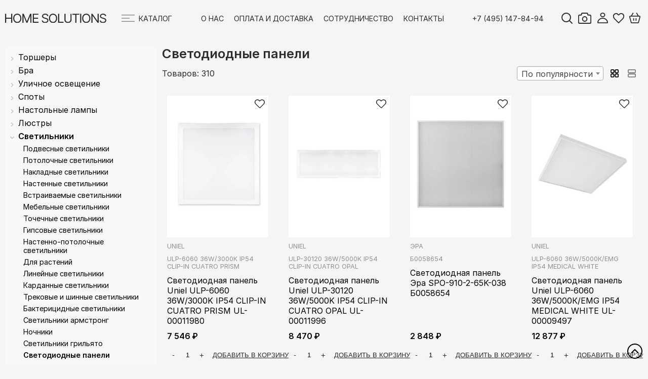

--- FILE ---
content_type: text/html; charset=UTF-8
request_url: https://homesol.ru/svetodiodnye-paneli
body_size: 12156
content:
<!DOCTYPE html>
<html>

<head>
        <title>Светодиодные панели</title>
    <meta name="keywords" content="">
    <meta name="description" content="">    <meta http-equiv="Content-Type" content="text/html; charset=utf-8">
    <meta name="viewport" content="user-scalable=no, initial-scale=1, maximum-scale=1, minimum-scale=1, width=device-width" />
    <script type="text/javascript" src="/js/jquery/jquery.js"></script>
    <script type="text/javascript" src="/js/jquery/jquery-ui.js"></script>
    <script type="text/javascript" src="/js/jquery/jquery.cookie.js"></script>
    <link rel="stylesheet" type="text/css" href="/js/jquery/jquery-ui.css" />
    <link rel="stylesheet" type="text/css" href="/js/jquery/jquery-ui.theme.css" />
    <script type="text/javascript" src="/template/js/dragscroll.js"></script>
    <script type="text/javascript" src="/template/js/ajax.js"></script>
    <script type="text/javascript" src="/template/js/modal.js"></script>
    <script type="text/javascript" src="/template/js/form-error.js"></script>
    <script type="text/javascript" src="/template/js/select2/select2.min.js"></script>
    <script type="text/javascript" src="/template/js/select2/ru.js"></script>
    <link rel="stylesheet" type="text/css" href="/template/js/select2/select2.min.css" />
    <script type="text/javascript" src="/template/js/slick/slick.min.js"></script>
    <link rel="stylesheet" type="text/css" href="/template/js/slick/slick.css" />
    <link rel="stylesheet" type="text/css" href="/template/js/slick/slick-theme.css" />
    <script type="text/javascript" src="/template/js/jquery.inputmask.min.js"></script>
    <script type="text/javascript" src="/template/js/lightbox/js/lightbox.min.js"></script>
    <link rel="stylesheet" type="text/css" href="/template/js/lightbox/css/lightbox.min.css" />
    <script type="text/javascript" src="/template/js/brands.js"></script>
    <script type="text/javascript" src="/template/js/js.js?v=3"></script>
    <script type="text/javascript" src="/template/Template/Shop/js/item.js"></script>
    <script type="text/javascript" src="/template/Template/Shop/js/view-items.js"></script>
    <script type="text/javascript" src="/template/Template/Shop/js/items.js"></script>
    <script type="text/javascript" src="/template/Template/Shop/js/menu.js"></script>
    <script type="text/javascript" src="/template/Template/Cart/cart.js?v=2"></script>
    <link rel="stylesheet" type="text/css" href="/template/css.css?v=7" />
    <link rel="icon" href="/favicon.png" type="image/png">
    <script type="text/javascript" src="/template/Template/Shop/js/next-items.js"></script>
<script type="text/javascript" src="/template/Template/Shop/js/rozetki.js?v=2"></script>
<script type="text/javascript" src="/template/Template/Filter/js/filter.js?v=2"></script>
<script type="text/javascript" src="/template/Template/Sort/js/sort.js"></script>
<script type="text/javascript" src="/template/Template/Page/js/page.js"></script>
</head>

<body>
    <div class="wrapper">
    <div class="header-wrapper">
            <div class="header widther">
                <div>
                    <div class="logo"><a href="/"><img src="/template/img/logo.svg"></a></div>
                    <div class="menu-button"></div>
                    <div class="menu menu-1"><ul data-selected=""><li data-id="16"><a href="/o-nas">О нас</a></li><li data-id="17"><a href="/oplata-i-dostavka">Оплата и доставка</a></li><li data-id="18"><a href="/dla-dizajnerov">Сотрудничество</a></li><li data-id="19"><a href="/kontakty">Контакты</a></li></ul></div>
                    <div class="cont"><a class="phone" href="tel:72951478494">+7 (495) 147-84-94</a></div>
                    <div class="search-icons">
                        <div class="search-icon"></div>
                        <div class="photo-search">
                            <form method="post" action="/photosearch" enctype="multipart/form-data">
                                <input type="file" name="photo" accept="image/png, image/webp, image/jpeg">
                                <button type="submit"></button>
                            </form>
                        </div>
                        <div class="header-login-register">
    <a href="/login">Войти</a>
    <a href="/register">Зарегистрироваться</a>
</div>                        <a href="/favorite" class="favorite" data-items="">
                            <div class="default-bg"></div>
                        </a>
                        <div class="header-cart" data-items="null">
                            <div class="default-bg"></div>
                        </div>
                    </div>
                </div>
            </div>
        </div>
        <div class="search widther">
            <form method="get" action="/search">
                <div><input placeholder="ВВЕДИТЕ ВАШ ЗАПРОС" type="text" name="search"></div>
                <div><button></button>
                </div>
            </form>
        </div>
            <div class="full-menu-wrapper">
                <div class="widther">
                    <div>
                        <div class="menu"><ul data-selected=""><li data-id="16"><a href="/o-nas">О нас</a></li><li data-id="17"><a href="/oplata-i-dostavka">Оплата и доставка</a></li><li data-id="18"><a href="/dla-dizajnerov">Сотрудничество</a></li><li data-id="19"><a href="/kontakty">Контакты</a></li></ul></div>
                        <div class="full-menu"><ul data-selected=""><li data-id="12"><a href="/rozetki-i-vykluchateli">Розетки и выключатели</a></li><li data-id="13"><a href="/svet">Свет</a></li><li data-id="14"><a href="/donolux">Donolux</a></li><li data-id="15"><a href="/donel">Donel</a></li></ul></div>
                        <div>
                            <div class="photo-search">
                                <form method="post" action="/photosearch" enctype="multipart/form-data">
                                    <input type="file" name="photo" accept="image/png, image/webp, image/jpeg">
                                    <button type="submit"></button>
                                </form>
                            </div>
                            <div class="header-login-register">
    <a href="/login">Войти</a>
    <a href="/register">Зарегистрироваться</a>
</div>                        </div>
                    </div>
                </div>
            </div>
        <div class="content widther">
            <div class="shop">
    <div>
        <div class="shop-menu shop-menu-2 default-bg-gray default-border-radius"><ul data-selected="6693"><li data-id="5118"><a href="/torsery">Торшеры</a><ul data-selected="6693"><li data-id="5149"><a href="/s-1-plafonom">С 1 плафоном</a></li><li data-id="5150"><a href="/s-2-i-bolee-plafonami">С 2 и более плафонами</a></li><li data-id="5188"><a href="/na-trenoge">На треноге</a></li><li data-id="5192"><a href="/dla-ctenia">Для чтения</a></li><li data-id="5193"><a href="/izognutye">Изогнутые</a></li><li data-id="5196"><a href="/so-stolikom">Со столиком</a></li></ul></li><li data-id="5119"><a href="/bra-11">Бра</a><ul data-selected="6693"><li data-id="5137"><a href="/bra-s-1-plafonom">Бра с 1 плафоном</a></li><li data-id="5138"><a href="/bra-s-2-plafonami">Бра с 2 плафонами</a></li><li data-id="5139"><a href="/s-3-i-bolee-plafonami">С 3 и более плафонами</a></li><li data-id="5141"><a href="/podsvetka-dla-zerkal">Подсветка для зеркал</a></li><li data-id="5142"><a href="/podsvetka-dla-kartin">Подсветка для картин</a></li><li data-id="5186"><a href="/gibkie-bra">Гибкие бра</a></li><li data-id="5200"><a href="/podsvetka-dla-lestnic-i-stupenej">Подсветка для лестниц и ступеней</a></li></ul></li><li data-id="5120"><a href="/ulicnoe-osvesenie">Уличное освещение</a><ul data-selected="6693"><li data-id="5140"><a href="/prozektory">Прожекторы</a></li><li data-id="5145"><a href="/landsaftnye-svetilniki">Ландшафтные светильники</a></li><li data-id="5146"><a href="/arhitekturnye-svetilniki">Архитектурные светильники</a></li><li data-id="5147"><a href="/parkovye-svetilniki">Парковые светильники</a></li><li data-id="5148"><a href="/na-solnecnyh-batareah">На солнечных батареях</a></li><li data-id="5183"><a href="/fonariki">Фонарики</a></li><li data-id="5202"><a href="/girlandy-ulicnye">Гирлянды уличные</a></li><li data-id="5203"><a href="/ulicnye-nastennye-svetilniki">Уличные настенные светильники</a></li><li data-id="5204"><a href="/ulicnye-podvesnye-svetilniki">Уличные подвесные светильники</a></li><li data-id="5205"><a href="/ulicnye-potolocnye-svetilniki">Уличные потолочные светильники</a></li><li data-id="5354"><a href="/konsolnye-svetilniki">Консольные светильники</a></li></ul></li><li data-id="5121"><a href="/spoty">Споты</a><ul data-selected="6693"><li data-id="5151"><a href="/s-1-plafonom-2">С 1 плафоном</a></li><li data-id="5152"><a href="/s-2-plafonami">С 2 плафонами</a></li><li data-id="5153"><a href="/s-3-i-bolee-plafonami-2">С 3 и более плафонами</a></li><li data-id="5191"><a href="/vstraivaemye-spoty">Встраиваемые споты</a></li><li data-id="5195"><a href="/nakladnye-spoty">Накладные споты</a></li></ul></li><li data-id="5122"><a href="/nastolnye-lampy">Настольные лампы</a><ul data-selected="6693"><li data-id="5154"><a href="/ofisnye">Офисные</a></li><li data-id="5155"><a href="/na-strubcine">На струбцине</a></li><li data-id="5156"><a href="/na-prisepke">На прищепке</a></li><li data-id="5157"><a href="/detskie">Детские</a></li><li data-id="5158"><a href="/dekorativnye">Декоративные</a></li></ul></li><li data-id="5123"><a href="/lustry">Люстры</a><ul data-selected="6693"><li data-id="5131"><a href="/potolocnye-lustry">Потолочные люстры</a></li><li data-id="5132"><a href="/podvesnye-lustry">Подвесные люстры</a></li><li data-id="5136"><a href="/kaskadnye-lustry">Каскадные люстры</a></li><li data-id="5159"><a href="/lustry-ventilatory">Люстры-вентиляторы</a></li><li data-id="5179"><a href="/bolsie-lustry">Большие люстры</a></li><li data-id="5180"><a href="/hrustalnye-lustry">Хрустальные люстры</a></li><li data-id="5187"><a href="/lustry-na-stange">Люстры на штанге</a></li></ul></li><li data-id="5124"><a href="/svetilniki">Светильники</a><ul data-selected="6693"><li data-id="5133"><a href="/podvesnye-svetilniki-2">Подвесные светильники</a></li><li data-id="5134"><a href="/potolocnye-svetilniki">Потолочные светильники</a></li><li data-id="5135"><a href="/nakladnye-svetilniki">Накладные светильники</a></li><li data-id="5143"><a href="/nastennye-svetilniki-3">Настенные светильники</a></li><li data-id="5144"><a href="/vstraivaemye-svetilniki-3">Встраиваемые светильники</a></li><li data-id="5160"><a href="/mebelnye-svetilniki">Мебельные светильники</a></li><li data-id="5161"><a href="/tocecnye-svetilniki">Точечные светильники</a></li><li data-id="5182"><a href="/gipsovye-svetilniki-2">Гипсовые светильники</a></li><li data-id="5185"><a href="/nastenno-potolocnye-svetilniki">Настенно-потолочные светильники</a></li><li data-id="5198"><a href="/dla-rastenij">Для растений</a></li><li data-id="5212"><a href="/linejnye-svetilniki">Линейные светильники</a></li><li data-id="5265"><a href="/kardannye-svetilniki">Карданные светильники</a></li><li data-id="5266"><a href="/trekovye-i-sinnye-svetilniki">Трековые и шинные светильники</a></li><li data-id="5340"><a href="/baktericidnye-svetilniki">Бактерицидные светильники</a></li><li data-id="5349"><a href="/svetilniki-armstrong">Светильники армстронг</a></li><li data-id="5353"><a href="/nocniki">Ночники</a></li><li data-id="5362"><a href="/svetilniki-grilato">Светильники грильято</a></li><li data-id="6693"><a href="/svetodiodnye-paneli">Светодиодные панели</a></li></ul></li><li data-id="5125"><a href="/elektrotovary">Электротовары</a><ul data-selected="6693"><li data-id="5168"><a href="/rozetki">Розетки</a></li><li data-id="5169"><a href="/vyklucateli">Выключатели</a></li><li data-id="5170"><a href="/dimmery">Диммеры</a></li><li data-id="5171"><a href="/ramki-dla-rozetok">Рамки для розеток</a></li><li data-id="5176"><a href="/komplektuusie">Комплектующие</a><ul data-selected="6693"><li data-id="5222"><a href="/bloki-pitania">Блоки питания</a></li><li data-id="5223"><a href="/patrony">Патроны</a></li><li data-id="5224"><a href="/lifty-dla-lustr">Лифты для люстр</a></li><li data-id="5225"><a href="/plafony-i-abazury">Плафоны и абажуры</a></li><li data-id="5226"><a href="/upravlenie-svetom">Управление светом</a></li><li data-id="5227"><a href="/kolca-i-ramki">Кольца и рамки</a></li><li data-id="5228"><a href="/kreplenia">Крепления</a></li><li data-id="5229"><a href="/osnovania-dla-svetilnikov">Основания для светильников</a></li><li data-id="5230"><a href="/otrazateli-i-rasseivateli">Отражатели и рассеиватели</a></li><li data-id="5231"><a href="/podvesnye-komplekty">Подвесные комплекты</a></li></ul></li><li data-id="5184"><a href="/zvonki">Звонки</a></li><li data-id="5189"><a href="/datciki-dvizenia">Датчики движения</a></li><li data-id="5194"><a href="/snury-udliniteli">Шнуры, удлинители</a></li><li data-id="5197"><a href="/stabilizatory">Стабилизаторы</a></li><li data-id="5199"><a href="/girlandy">Гирлянды</a></li><li data-id="5341"><a href="/termoregulatory">Терморегуляторы</a></li><li data-id="5597"><a href="/trekovye-rozetki">Трековые розетки</a></li><li data-id="5598"><a href="/sinoprovody-dla-trekovyh-rozetok">Шинопроводы для трековых розеток</a></li><li data-id="5599"><a href="/trekovye-podsvetki">Трековые подсветки</a></li><li data-id="6676"><a href="/teplye-poly">Теплые полы</a></li><li data-id="6761"><a href="/bloki-rozetok">Блоки розеток</a></li></ul></li><li data-id="5127"><a href="/lampocki">Лампочки</a><ul data-selected="6693"><li data-id="5163"><a href="/svetodiodnye">Светодиодные</a></li><li data-id="5164"><a href="/nakalivania">Накаливания</a></li><li data-id="5165"><a href="/energosberegausie">Энергосберегающие</a></li><li data-id="5166"><a href="/galogennye">Галогенные</a></li><li data-id="5167"><a href="/dimmiruemye">Диммируемые</a></li><li data-id="5172"><a href="/tehniceskie">Технические</a></li><li data-id="5178"><a href="/retro-lampy">Ретро-лампы</a></li><li data-id="5190"><a href="/filamentnye">Филаментные</a></li></ul></li><li data-id="5128"><a href="/svetodiodnaa-podsvetka">Светодиодная подсветка</a><ul data-selected="6693"><li data-id="5173"><a href="/svetodiodnye-lenty">Светодиодные ленты</a></li><li data-id="5177"><a href="/profil-dla-lenty">Профиль для ленты</a></li><li data-id="5215"><a href="/bloki-pitania-dla-lent">Блоки питания для лент</a></li><li data-id="5216"><a href="/gibkij-neon">Гибкий неон</a></li><li data-id="5217"><a href="/rasseivateli">Рассеиватели</a></li><li data-id="5218"><a href="/kontrollery-dla-lent">Контроллеры для лент</a></li><li data-id="5219"><a href="/komplektuusie-dla-lent">Комплектующие для лент</a></li><li data-id="5220"><a href="/soediniteli-dla-lent">Соединители для лент</a></li><li data-id="5221"><a href="/svetodiodnye-moduli">Светодиодные модули</a></li></ul></li><li data-id="5129"><a href="/predmety-interera">Предметы интерьера</a><ul data-selected="6693"><li data-id="5174"><a href="/vazy">Вазы</a></li><li data-id="5175"><a href="/casy">Часы</a></li><li data-id="5181"><a href="/postery">Постеры</a></li><li data-id="5201"><a href="/zerkala">Зеркала</a></li><li data-id="5211"><a href="/panno">Панно</a></li><li data-id="5213"><a href="/statuetki">Статуэтки</a></li><li data-id="5214"><a href="/kartiny">Картины</a></li><li data-id="5267"><a href="/podsvecniki">Подсвечники</a></li><li data-id="5268"><a href="/posuda">Посуда</a></li><li data-id="5269"><a href="/podnosy">Подносы</a></li><li data-id="5270"><a href="/figurki">Фигурки</a></li><li data-id="5339"><a href="/novogodnie-tovary">Новогодние товары</a></li></ul></li><li data-id="5130"><a href="/trekovye-sistemy">Трековые системы</a><ul data-selected="6693"><li data-id="5206"><a href="/sistemy-v-sbore">Системы в сборе</a></li><li data-id="5207"><a href="/trekovye-svetilniki">Трековые светильники</a></li><li data-id="5208"><a href="/strunnye-svetilniki">Струнные светильники</a></li><li data-id="5209"><a href="/sinoprovody">Шинопроводы</a></li><li data-id="5210"><a href="/komplektuusie-k-trekam">Комплектующие к трекам</a></li></ul></li></ul></div>
        <div class="filter-button default-bg-gray default-border-radius default-padding"></div>
        <div class="filter" data-filter="{&quot;shop&quot;:2,&quot;fields&quot;:[57,58,62,61,91,63,64,65,66,68,89,641,69,70,642,72,71,74,73,83,81,643,105,82,90],&quot;filter&quot;:[{&quot;id&quot;:57,&quot;field&quot;:{&quot;id&quot;:57,&quot;entity&quot;:4,&quot;idn&quot;:&quot;vendor&quot;,&quot;field_group&quot;:null,&quot;type&quot;:&quot;\\EntityData\\FieldType\\ListField&quot;,&quot;name&quot;:&quot;\u0411\u0440\u0435\u043d\u0434&quot;,&quot;sort&quot;:7},&quot;values&quot;:[{&quot;id&quot;:&quot;8679&quot;,&quot;count&quot;:92,&quot;idn&quot;:&quot;uniel&quot;,&quot;value&quot;:&quot;Uniel&quot;},{&quot;id&quot;:&quot;8532&quot;,&quot;count&quot;:73,&quot;idn&quot;:&quot;era-2&quot;,&quot;value&quot;:&quot;\u042d\u0420\u0410&quot;},{&quot;id&quot;:&quot;24867&quot;,&quot;count&quot;:48,&quot;idn&quot;:&quot;arlight&quot;,&quot;value&quot;:&quot;Arlight&quot;},{&quot;id&quot;:&quot;5252&quot;,&quot;count&quot;:35,&quot;idn&quot;:&quot;apeyron&quot;,&quot;value&quot;:&quot;Apeyron&quot;},{&quot;id&quot;:&quot;38309&quot;,&quot;count&quot;:23,&quot;idn&quot;:&quot;general-2&quot;,&quot;value&quot;:&quot;General&quot;},{&quot;id&quot;:&quot;9921&quot;,&quot;count&quot;:13,&quot;idn&quot;:&quot;volpe&quot;,&quot;value&quot;:&quot;Volpe&quot;},{&quot;id&quot;:&quot;7737&quot;,&quot;count&quot;:13,&quot;idn&quot;:&quot;feron&quot;,&quot;value&quot;:&quot;Feron&quot;},{&quot;id&quot;:&quot;5690&quot;,&quot;count&quot;:5,&quot;idn&quot;:&quot;ambrella-light&quot;,&quot;value&quot;:&quot;Ambrella light&quot;},{&quot;id&quot;:&quot;8609&quot;,&quot;count&quot;:2,&quot;idn&quot;:&quot;gauss&quot;,&quot;value&quot;:&quot;Gauss&quot;},{&quot;id&quot;:&quot;2522&quot;,&quot;count&quot;:2,&quot;idn&quot;:&quot;elvan&quot;,&quot;value&quot;:&quot;Elvan&quot;},{&quot;id&quot;:&quot;1861&quot;,&quot;count&quot;:1,&quot;idn&quot;:&quot;st-luce&quot;,&quot;value&quot;:&quot;ST Luce&quot;},{&quot;id&quot;:&quot;2135&quot;,&quot;count&quot;:1,&quot;idn&quot;:&quot;eglo&quot;,&quot;value&quot;:&quot;Eglo&quot;},{&quot;id&quot;:&quot;9126&quot;,&quot;count&quot;:1,&quot;idn&quot;:&quot;kanlux&quot;,&quot;value&quot;:&quot;Kanlux&quot;},{&quot;id&quot;:&quot;25091&quot;,&quot;count&quot;:1,&quot;idn&quot;:&quot;wertmark&quot;,&quot;value&quot;:&quot;Wertmark&quot;}]},{&quot;id&quot;:58,&quot;field&quot;:{&quot;id&quot;:58,&quot;entity&quot;:4,&quot;idn&quot;:&quot;country&quot;,&quot;field_group&quot;:null,&quot;type&quot;:&quot;\\EntityData\\FieldType\\ListField&quot;,&quot;name&quot;:&quot;\u0421\u0442\u0440\u0430\u043d\u0430&quot;,&quot;sort&quot;:8},&quot;values&quot;:[{&quot;id&quot;:&quot;2097&quot;,&quot;count&quot;:212,&quot;idn&quot;:&quot;rossia&quot;,&quot;value&quot;:&quot;\u0420\u043e\u0441\u0441\u0438\u044f&quot;},{&quot;id&quot;:&quot;2030&quot;,&quot;count&quot;:77,&quot;idn&quot;:&quot;kitaj-2&quot;,&quot;value&quot;:&quot;\u041a\u0438\u0442\u0430\u0439&quot;},{&quot;id&quot;:&quot;2080&quot;,&quot;count&quot;:1,&quot;idn&quot;:&quot;avstria&quot;,&quot;value&quot;:&quot;\u0410\u0432\u0441\u0442\u0440\u0438\u044f&quot;},{&quot;id&quot;:&quot;1984&quot;,&quot;count&quot;:1,&quot;idn&quot;:&quot;germania-2&quot;,&quot;value&quot;:&quot;\u0413\u0435\u0440\u043c\u0430\u043d\u0438\u044f&quot;},{&quot;id&quot;:&quot;2312&quot;,&quot;count&quot;:1,&quot;idn&quot;:&quot;polsa&quot;,&quot;value&quot;:&quot;\u041f\u043e\u043b\u044c\u0448\u0430&quot;},{&quot;id&quot;:&quot;1862&quot;,&quot;count&quot;:1,&quot;idn&quot;:&quot;italia-2&quot;,&quot;value&quot;:&quot;\u0418\u0442\u0430\u043b\u0438\u044f&quot;}]},{&quot;id&quot;:61,&quot;field&quot;:{&quot;id&quot;:61,&quot;entity&quot;:4,&quot;idn&quot;:&quot;style&quot;,&quot;field_group&quot;:null,&quot;type&quot;:&quot;\\EntityData\\FieldType\\ListField&quot;,&quot;name&quot;:&quot;\u0421\u0442\u0438\u043b\u044c&quot;,&quot;sort&quot;:11},&quot;values&quot;:[{&quot;id&quot;:&quot;1923&quot;,&quot;count&quot;:307,&quot;idn&quot;:&quot;sovremennyj&quot;,&quot;value&quot;:&quot;\u0421\u043e\u0432\u0440\u0435\u043c\u0435\u043d\u043d\u044b\u0439&quot;},{&quot;id&quot;:&quot;1874&quot;,&quot;count&quot;:3,&quot;idn&quot;:&quot;haj-tek&quot;,&quot;value&quot;:&quot;\u0425\u0430\u0439-\u0442\u0435\u043a&quot;}]},{&quot;id&quot;:63,&quot;field&quot;:{&quot;id&quot;:63,&quot;entity&quot;:4,&quot;idn&quot;:&quot;location&quot;,&quot;field_group&quot;:null,&quot;type&quot;:&quot;\\EntityData\\FieldType\\ListField&quot;,&quot;name&quot;:&quot;\u041c\u0435\u0441\u0442\u043e \u0443\u0441\u0442\u0430\u043d\u043e\u0432\u043a\u0438&quot;,&quot;sort&quot;:13},&quot;values&quot;:[{&quot;id&quot;:&quot;1873&quot;,&quot;count&quot;:227,&quot;idn&quot;:&quot;na-potolok&quot;,&quot;value&quot;:&quot;\u041d\u0430 \u043f\u043e\u0442\u043e\u043b\u043e\u043a&quot;},{&quot;id&quot;:&quot;23846&quot;,&quot;count&quot;:58,&quot;idn&quot;:&quot;vreznye&quot;,&quot;value&quot;:&quot;\u0412\u0440\u0435\u0437\u043d\u044b\u0435&quot;}]},{&quot;id&quot;:64,&quot;field&quot;:{&quot;id&quot;:64,&quot;entity&quot;:4,&quot;idn&quot;:&quot;place&quot;,&quot;field_group&quot;:null,&quot;type&quot;:&quot;\\EntityData\\FieldType\\ListField&quot;,&quot;name&quot;:&quot;\u041c\u0435\u0441\u0442\u043e \u043f\u0440\u0438\u043c\u0435\u043d\u0435\u043d\u0438\u044f&quot;,&quot;sort&quot;:14},&quot;values&quot;:[{&quot;id&quot;:&quot;1919&quot;,&quot;count&quot;:224,&quot;idn&quot;:&quot;dla-ofisa&quot;,&quot;value&quot;:&quot;\u0414\u043b\u044f \u043e\u0444\u0438\u0441\u0430&quot;},{&quot;id&quot;:&quot;2652&quot;,&quot;count&quot;:57,&quot;idn&quot;:&quot;dla-magazina&quot;,&quot;value&quot;:&quot;\u0414\u043b\u044f \u043c\u0430\u0433\u0430\u0437\u0438\u043d\u0430&quot;},{&quot;id&quot;:&quot;6435&quot;,&quot;count&quot;:14,&quot;idn&quot;:&quot;dla-vannoj&quot;,&quot;value&quot;:&quot;\u0414\u043b\u044f \u0432\u0430\u043d\u043d\u043e\u0439&quot;},{&quot;id&quot;:&quot;1961&quot;,&quot;count&quot;:4,&quot;idn&quot;:&quot;dla-kuhni&quot;,&quot;value&quot;:&quot;\u0414\u043b\u044f \u043a\u0443\u0445\u043d\u0438&quot;},{&quot;id&quot;:&quot;1882&quot;,&quot;count&quot;:3,&quot;idn&quot;:&quot;dla-gostinoj&quot;,&quot;value&quot;:&quot;\u0414\u043b\u044f \u0433\u043e\u0441\u0442\u0438\u043d\u043e\u0439&quot;}]},{&quot;id&quot;:65,&quot;field&quot;:{&quot;id&quot;:65,&quot;entity&quot;:4,&quot;idn&quot;:&quot;plinth_type&quot;,&quot;field_group&quot;:1,&quot;type&quot;:&quot;\\EntityData\\FieldType\\ListField&quot;,&quot;name&quot;:&quot;\u0422\u0438\u043f \u0446\u043e\u043a\u043e\u043b\u044f&quot;,&quot;sort&quot;:16},&quot;values&quot;:[{&quot;id&quot;:&quot;2352&quot;,&quot;count&quot;:310,&quot;idn&quot;:&quot;led-3&quot;,&quot;value&quot;:&quot;LED&quot;}]},{&quot;id&quot;:66,&quot;field&quot;:{&quot;id&quot;:66,&quot;entity&quot;:4,&quot;idn&quot;:&quot;lamp_type&quot;,&quot;field_group&quot;:1,&quot;type&quot;:&quot;\\EntityData\\FieldType\\ListField&quot;,&quot;name&quot;:&quot;\u0422\u0438\u043f \u043b\u0430\u043c\u043f\u043e\u0447\u043a\u0438 (\u043e\u0441\u043d\u043e\u0432\u043d\u043e\u0439)&quot;,&quot;sort&quot;:17},&quot;values&quot;:[{&quot;id&quot;:&quot;2008&quot;,&quot;count&quot;:278,&quot;idn&quot;:&quot;svetodiodnaa&quot;,&quot;value&quot;:&quot;\u0421\u0432\u0435\u0442\u043e\u0434\u0438\u043e\u0434\u043d\u0430\u044f&quot;}]},{&quot;id&quot;:68,&quot;field&quot;:{&quot;id&quot;:68,&quot;entity&quot;:4,&quot;idn&quot;:&quot;lamp_count&quot;,&quot;field_group&quot;:1,&quot;type&quot;:&quot;\\EntityData\\FieldType\\IntField&quot;,&quot;name&quot;:&quot;\u041a\u043e\u043b\u0438\u0447\u0435\u0441\u0442\u0432\u043e \u043b\u0430\u043c\u043f&quot;,&quot;sort&quot;:19},&quot;min&quot;:1,&quot;max&quot;:1},{&quot;id&quot;:641,&quot;field&quot;:{&quot;id&quot;:641,&quot;entity&quot;:4,&quot;idn&quot;:&quot;cvet_svecheniya&quot;,&quot;field_group&quot;:null,&quot;type&quot;:&quot;\\EntityData\\FieldType\\ListField&quot;,&quot;name&quot;:&quot;\u0426\u0432\u0435\u0442 \u0441\u0432\u0435\u0447\u0435\u043d\u0438\u044f&quot;,&quot;sort&quot;:47},&quot;values&quot;:[{&quot;id&quot;:&quot;23869&quot;,&quot;count&quot;:138,&quot;idn&quot;:&quot;nejtralnyj-belyj-2&quot;,&quot;value&quot;:&quot;\u041d\u0435\u0439\u0442\u0440\u0430\u043b\u044c\u043d\u044b\u0439 \u0431\u0435\u043b\u044b\u0439&quot;},{&quot;id&quot;:&quot;23980&quot;,&quot;count&quot;:125,&quot;idn&quot;:&quot;holodnyj-belyj&quot;,&quot;value&quot;:&quot;\u0425\u043e\u043b\u043e\u0434\u043d\u044b\u0439 \u0431\u0435\u043b\u044b\u0439&quot;},{&quot;id&quot;:&quot;23858&quot;,&quot;count&quot;:43,&quot;idn&quot;:&quot;teplyj-belyj-2&quot;,&quot;value&quot;:&quot;\u0422\u0435\u043f\u043b\u044b\u0439 \u0431\u0435\u043b\u044b\u0439&quot;},{&quot;id&quot;:&quot;26063&quot;,&quot;count&quot;:2,&quot;idn&quot;:&quot;ot-nejtralnogo-do-holodnogo&quot;,&quot;value&quot;:&quot;\u041e\u0442 \u043d\u0435\u0439\u0442\u0440\u0430\u043b\u044c\u043d\u043e\u0433\u043e \u0434\u043e \u0445\u043e\u043b\u043e\u0434\u043d\u043e\u0433\u043e&quot;},{&quot;id&quot;:&quot;24207&quot;,&quot;count&quot;:1,&quot;idn&quot;:&quot;ot-teplogo-do-holodnogo&quot;,&quot;value&quot;:&quot;\u041e\u0442 \u0442\u0435\u043f\u043b\u043e\u0433\u043e \u0434\u043e \u0445\u043e\u043b\u043e\u0434\u043d\u043e\u0433\u043e&quot;}]},{&quot;id&quot;:69,&quot;field&quot;:{&quot;id&quot;:69,&quot;entity&quot;:4,&quot;idn&quot;:&quot;ceiling_color&quot;,&quot;field_group&quot;:2,&quot;type&quot;:&quot;\\EntityData\\FieldType\\ListField&quot;,&quot;name&quot;:&quot;\u0426\u0432\u0435\u0442 \u043f\u043b\u0430\u0444\u043e\u043d\u043e\u0432&quot;,&quot;sort&quot;:20},&quot;values&quot;:[{&quot;id&quot;:&quot;1872&quot;,&quot;count&quot;:278,&quot;idn&quot;:&quot;belyj-6&quot;,&quot;value&quot;:&quot;\u0411\u0435\u043b\u044b\u0439&quot;},{&quot;id&quot;:&quot;1928&quot;,&quot;count&quot;:27,&quot;idn&quot;:&quot;prozracnyj-6&quot;,&quot;value&quot;:&quot;\u041f\u0440\u043e\u0437\u0440\u0430\u0447\u043d\u044b\u0439&quot;}]},{&quot;id&quot;:70,&quot;field&quot;:{&quot;id&quot;:70,&quot;entity&quot;:4,&quot;idn&quot;:&quot;ceiling_material&quot;,&quot;field_group&quot;:2,&quot;type&quot;:&quot;\\EntityData\\FieldType\\ListField&quot;,&quot;name&quot;:&quot;\u041c\u0430\u0442\u0435\u0440\u0438\u0430\u043b \u043f\u043b\u0430\u0444\u043e\u043d\u043e\u0432&quot;,&quot;sort&quot;:21},&quot;values&quot;:[{&quot;id&quot;:&quot;2088&quot;,&quot;count&quot;:258,&quot;idn&quot;:&quot;plastik-3&quot;,&quot;value&quot;:&quot;\u041f\u043b\u0430\u0441\u0442\u0438\u043a&quot;},{&quot;id&quot;:&quot;3327&quot;,&quot;count&quot;:38,&quot;idn&quot;:&quot;polimer-2&quot;,&quot;value&quot;:&quot;\u041f\u043e\u043b\u0438\u043c\u0435\u0440&quot;},{&quot;id&quot;:&quot;1927&quot;,&quot;count&quot;:2,&quot;idn&quot;:&quot;akril&quot;,&quot;value&quot;:&quot;\u0410\u043a\u0440\u0438\u043b&quot;}]},{&quot;id&quot;:642,&quot;field&quot;:{&quot;id&quot;:642,&quot;entity&quot;:4,&quot;idn&quot;:&quot;plafonov&quot;,&quot;field_group&quot;:2,&quot;type&quot;:&quot;\\EntityData\\FieldType\\IntField&quot;,&quot;name&quot;:&quot;\u041a\u043e\u043b\u0438\u0447\u0435\u0441\u0442\u0432\u043e \u043f\u043b\u0430\u0444\u043e\u043d\u043e\u0432&quot;,&quot;sort&quot;:68},&quot;min&quot;:1,&quot;max&quot;:1},{&quot;id&quot;:72,&quot;field&quot;:{&quot;id&quot;:72,&quot;entity&quot;:4,&quot;idn&quot;:&quot;ceiling_direct&quot;,&quot;field_group&quot;:2,&quot;type&quot;:&quot;\\EntityData\\FieldType\\ListField&quot;,&quot;name&quot;:&quot;\u041d\u0430\u043f\u0440\u0430\u0432\u043b\u0435\u043d\u0438\u0435 \u043f\u043b\u0430\u0444\u043e\u043d\u043e\u0432&quot;,&quot;sort&quot;:23},&quot;values&quot;:[{&quot;id&quot;:&quot;1925&quot;,&quot;count&quot;:272,&quot;idn&quot;:&quot;vniz&quot;,&quot;value&quot;:&quot;\u0412\u043d\u0438\u0437&quot;}]},{&quot;id&quot;:74,&quot;field&quot;:{&quot;id&quot;:74,&quot;entity&quot;:4,&quot;idn&quot;:&quot;fittings_mat&quot;,&quot;field_group&quot;:3,&quot;type&quot;:&quot;\\EntityData\\FieldType\\ListField&quot;,&quot;name&quot;:&quot;\u041c\u0430\u0442\u0435\u0440\u0438\u0430\u043b \u0430\u0440\u043c\u0430\u0442\u0443\u0440\u044b&quot;,&quot;sort&quot;:25},&quot;values&quot;:[{&quot;id&quot;:&quot;1868&quot;,&quot;count&quot;:197,&quot;idn&quot;:&quot;metall-7&quot;,&quot;value&quot;:&quot;\u041c\u0435\u0442\u0430\u043b\u043b&quot;},{&quot;id&quot;:&quot;3030&quot;,&quot;count&quot;:96,&quot;idn&quot;:&quot;aluminij-5&quot;,&quot;value&quot;:&quot;\u0410\u043b\u044e\u043c\u0438\u043d\u0438\u0439&quot;},{&quot;id&quot;:&quot;2365&quot;,&quot;count&quot;:1,&quot;idn&quot;:&quot;plastik-4&quot;,&quot;value&quot;:&quot;\u041f\u043b\u0430\u0441\u0442\u0438\u043a&quot;}]},{&quot;id&quot;:73,&quot;field&quot;:{&quot;id&quot;:73,&quot;entity&quot;:4,&quot;idn&quot;:&quot;fittings_color&quot;,&quot;field_group&quot;:3,&quot;type&quot;:&quot;\\EntityData\\FieldType\\ListField&quot;,&quot;name&quot;:&quot;\u0426\u0432\u0435\u0442 \u0430\u0440\u043c\u0430\u0442\u0443\u0440\u044b&quot;,&quot;sort&quot;:24},&quot;values&quot;:[{&quot;id&quot;:&quot;1949&quot;,&quot;count&quot;:287,&quot;idn&quot;:&quot;belyj-7&quot;,&quot;value&quot;:&quot;\u0411\u0435\u043b\u044b\u0439&quot;},{&quot;id&quot;:&quot;1940&quot;,&quot;count&quot;:9,&quot;idn&quot;:&quot;cernyj-6&quot;,&quot;value&quot;:&quot;\u0427\u0435\u0440\u043d\u044b\u0439&quot;},{&quot;id&quot;:&quot;1871&quot;,&quot;count&quot;:7,&quot;idn&quot;:&quot;serebro-5&quot;,&quot;value&quot;:&quot;\u0421\u0435\u0440\u0435\u0431\u0440\u043e&quot;},{&quot;id&quot;:&quot;2086&quot;,&quot;count&quot;:4,&quot;idn&quot;:&quot;seryj-8&quot;,&quot;value&quot;:&quot;\u0421\u0435\u0440\u044b\u0439&quot;}]},{&quot;id&quot;:83,&quot;field&quot;:{&quot;id&quot;:83,&quot;entity&quot;:4,&quot;idn&quot;:&quot;mounting_type&quot;,&quot;field_group&quot;:null,&quot;type&quot;:&quot;\\EntityData\\FieldType\\ListField&quot;,&quot;name&quot;:&quot;\u0422\u0438\u043f \u043a\u0440\u0435\u043f\u043b\u0435\u043d\u0438\u044f&quot;,&quot;sort&quot;:19},&quot;values&quot;:[{&quot;id&quot;:&quot;5557&quot;,&quot;count&quot;:1,&quot;idn&quot;:&quot;montaznaa-plastina&quot;,&quot;value&quot;:&quot;\u041c\u043e\u043d\u0442\u0430\u0436\u043d\u0430\u044f \u043f\u043b\u0430\u0441\u0442\u0438\u043d\u0430&quot;}]},{&quot;id&quot;:81,&quot;field&quot;:{&quot;id&quot;:81,&quot;entity&quot;:4,&quot;idn&quot;:&quot;low_ceilings&quot;,&quot;field_group&quot;:null,&quot;type&quot;:&quot;\\EntityData\\FieldType\\BoolField&quot;,&quot;name&quot;:&quot;\u041f\u043e\u0434\u0445\u043e\u0434\u0438\u0442 \u0434\u043b\u044f \u043d\u0438\u0437\u043a\u0438\u0445 \u043f\u043e\u0442\u043e\u043b\u043a\u043e\u0432&quot;,&quot;sort&quot;:16},&quot;count&quot;:111},{&quot;id&quot;:643,&quot;field&quot;:{&quot;id&quot;:643,&quot;entity&quot;:4,&quot;idn&quot;:&quot;stretch_ceilings&quot;,&quot;field_group&quot;:null,&quot;type&quot;:&quot;\\EntityData\\FieldType\\BoolField&quot;,&quot;name&quot;:&quot;\u0414\u043b\u044f \u043d\u0430\u0442\u044f\u0436\u043d\u044b\u0445 \u043f\u043e\u0442\u043e\u043b\u043a\u043e\u0432&quot;,&quot;sort&quot;:17},&quot;count&quot;:132},{&quot;id&quot;:90,&quot;field&quot;:{&quot;id&quot;:90,&quot;entity&quot;:4,&quot;idn&quot;:&quot;ip&quot;,&quot;field_group&quot;:null,&quot;type&quot;:&quot;\\EntityData\\FieldType\\ListField&quot;,&quot;name&quot;:&quot;\u0421\u0442\u0435\u043f\u0435\u043d\u044c \u0437\u0430\u0449\u0438\u0442\u044b, IP&quot;,&quot;sort&quot;:26},&quot;values&quot;:[{&quot;id&quot;:&quot;23884&quot;,&quot;count&quot;:174,&quot;idn&quot;:&quot;40-2&quot;,&quot;value&quot;:&quot;40&quot;},{&quot;id&quot;:&quot;23840&quot;,&quot;count&quot;:63,&quot;idn&quot;:&quot;20-5&quot;,&quot;value&quot;:&quot;20&quot;},{&quot;id&quot;:&quot;23871&quot;,&quot;count&quot;:62,&quot;idn&quot;:&quot;54-3&quot;,&quot;value&quot;:&quot;54&quot;},{&quot;id&quot;:&quot;23862&quot;,&quot;count&quot;:8,&quot;idn&quot;:&quot;44&quot;,&quot;value&quot;:&quot;44&quot;},{&quot;id&quot;:&quot;23879&quot;,&quot;count&quot;:3,&quot;idn&quot;:&quot;65-3&quot;,&quot;value&quot;:&quot;65&quot;}]}],&quot;count&quot;:310,&quot;groups&quot;:[{&quot;id&quot;:1,&quot;entity&quot;:4,&quot;name&quot;:&quot;\u041b\u0430\u043c\u043f\u043e\u0447\u043a\u0438&quot;,&quot;idn&quot;:&quot;lamp&quot;,&quot;sort&quot;:1},{&quot;id&quot;:2,&quot;entity&quot;:4,&quot;name&quot;:&quot;\u041f\u043b\u0430\u0444\u043e\u043d&quot;,&quot;idn&quot;:&quot;ceiling&quot;,&quot;sort&quot;:2},{&quot;id&quot;:3,&quot;entity&quot;:4,&quot;name&quot;:&quot;\u0410\u0440\u043c\u0430\u0442\u0443\u0440\u0430&quot;,&quot;idn&quot;:&quot;fittings&quot;,&quot;sort&quot;:3}],&quot;categories&quot;:[6693],&quot;items&quot;:[]}"></div>
    </div>
    <div>
        <h1>Светодиодные панели</h1>
        <div class="shop-items-header">
            <div class="count">310</div>
            <div class="sort"></div>
        </div>
        <div class="shop-items" data-shop-id="2" data-id="[271523,271549,221393,298424,245454,207312,324421,282312,234488,203043,324447,312315,298555,238420,271516,303165,277613,217126,356814,277598,300005,221380,307568,241430,221383,217144,254681,356999,282319,324423,355346,271520,244738,234515,312481,303168,176781,313335,236796,231864,249800,323409,217105,221375,303164,308310,245029,188089,314282,207291,308501,217153,221382,303169,241488,245455,217096,295394,325241,221378,217132,231863,312353,217136,312854,217139,342502,203049,271528,185201,273164,221388,322403,205915,312400,308560,322402,236169,176782,245456,303170,345349,308499,271546,300004,298462,203048,271547,273157,298463,304714,324438,217156,231865,324476,221385,221365,303167,356806,312406,312782,221362,271548,324428,324411,185202,324556,244736,282785,221360,217112,307569,217100,207383,254683,221372,325239,356815,286904,271539,214114,217098,282784,207314,271521,308308,324409,342603,277597,272032,271517,176786,324474,245452,295392,221369,303166,203046,273173,286162,308497,207293,312682,271525,356820,324406,312640,277600,221359,227677,271537,221361,307606,236139,298346,322401,221367,314283,188088,221355,356802,203042,271534,244740,221366,303163,324590,254865,324433,223955,203045,207395,207298,308309,313185,324418,271524,277605,223957,356787,217128,249802,271532,271538,322404,303171,244741,185204,308561,273174,234511,322400,282327,197610,271550,203050,277595,301630,324429,221358,304719,308313,221384,221356,277618,245027,215830,271551,270579,217146,273176,313045,323418,237485,231861,273171,342601,217109,271514,356990,342602,323423,229743,221379,298582,217104,244737,221387,217147,324394,271540,324437,282316,324395,308500,306075,308305,324413,221374,217106,234618,271536,185203,217116,217124,207358,207387,277599,254682,356830,293364,245453,307607,271529,217118,203038,217102,357859,221381,244742,221391,312310,203044,235422,234514,221392,185205,324396,271515,217159,324448,324412,221376,237094,245028,221377,304720,234517,342483,221364,217111,270578,324441,217141,313333,298688,235481,356813,206179,312970,221357,324453,244739,246949,221363,277607,271533,349829,217114,249605,217120,277601,221390,324405,282326,217138,271535,271530,234516,217149]" data-on-page="20">
            <div class="item" data-item="271523">
    <div class="image-wrapper"><a href="/svetodiodnaa-panel-uniel-ulp-6060-36w-3000k-ip54-clip-in-cuatro" class="image" data-images="[&quot;\/cache\/image\/56\/400x400\/20241127045449827608.webp&quot;]"><img src="/cache/image/56/400x400/20241127045449827608.webp"></a></div>
    <div>
        <div><a class="vendor" href="/svetodiodnye-paneli/uniel">Uniel<span class="country"></span></a></div>
        <div class="art">ULP-6060 36W/3000K IP54 CLIP-IN CUATRO PRISM</div>
        <div><a href="/svetodiodnaa-panel-uniel-ulp-6060-36w-3000k-ip54-clip-in-cuatro" class="name">Светодиодная панель Uniel ULP-6060 36W/3000K IP54 CLIP-IN CUATRO PRISM UL-00011980</a></div>
    </div>
    <div class="buy">
        <div class="price">
            <div></div>
            <div>7 546</div>
        </div>
        <div>
            <div class="quantity default-color"></div>
            <div class="to-cart" data-item="271523" data-offer=""></div>
        </div>
    </div>
</div><div class="item" data-item="271549">
    <div class="image-wrapper"><a href="/svetodiodnaa-panel-uniel-ulp-30120-36w-5000k-ip54-clip-in-cuatro" class="image" data-images="[&quot;\/cache\/image\/56\/400x400\/2024112704545115725.webp&quot;]"><img src="/cache/image/56/400x400/2024112704545115725.webp"></a></div>
    <div>
        <div><a class="vendor" href="/svetodiodnye-paneli/uniel">Uniel<span class="country"></span></a></div>
        <div class="art">ULP-30120 36W/5000K IP54 CLIP-IN CUATRO OPAL</div>
        <div><a href="/svetodiodnaa-panel-uniel-ulp-30120-36w-5000k-ip54-clip-in-cuatro" class="name">Светодиодная панель Uniel ULP-30120 36W/5000K IP54 CLIP-IN CUATRO OPAL UL-00011996</a></div>
    </div>
    <div class="buy">
        <div class="price">
            <div></div>
            <div>8 470</div>
        </div>
        <div>
            <div class="quantity default-color"></div>
            <div class="to-cart" data-item="271549" data-offer=""></div>
        </div>
    </div>
</div><div class="item" data-item="221393">
    <div class="image-wrapper"><a href="/svetodiodnaa-panel-era-spo-910-2-65k-038-b0058654" class="image" data-images="[&quot;\/cache\/image\/56\/400x400\/20241127032402387118.webp&quot;,&quot;\/cache\/image\/56\/400x400\/20241127032402630133.webp&quot;,&quot;\/cache\/image\/56\/400x400\/20241127032402641402.webp&quot;,&quot;\/cache\/image\/56\/400x400\/20241127032402708104.webp&quot;]"><img src="/cache/image/56/400x400/20241127032402387118.webp"></a></div>
    <div>
        <div><a class="vendor" href="/svetodiodnye-paneli/era-2">ЭРА<span class="country"></span></a></div>
        <div class="art">Б0058654</div>
        <div><a href="/svetodiodnaa-panel-era-spo-910-2-65k-038-b0058654" class="name">Светодиодная панель Эра SPO-910-2-65K-038 Б0058654</a></div>
    </div>
    <div class="buy">
        <div class="price">
            <div></div>
            <div>2 848</div>
        </div>
        <div>
            <div class="quantity default-color"></div>
            <div class="to-cart" data-item="221393" data-offer=""></div>
        </div>
    </div>
</div><div class="item" data-item="298424">
    <div class="image-wrapper"><a href="/svetodiodnaa-panel-uniel-ulp-6060-36w-5000k-emg-ip54-medical-whi" class="image" data-images="[&quot;\/cache\/image\/56\/400x400\/20241124060303565406.webp&quot;]"><img src="/cache/image/56/400x400/20241124060303565406.webp"></a></div>
    <div>
        <div><a class="vendor" href="/svetodiodnye-paneli/uniel">Uniel<span class="country"></span></a></div>
        <div class="art">ULP-6060 36W/5000К/EMG IP54 MEDICAL WHITE</div>
        <div><a href="/svetodiodnaa-panel-uniel-ulp-6060-36w-5000k-emg-ip54-medical-whi" class="name">Светодиодная панель Uniel ULP-6060 36W/5000К/EMG IP54 MEDICAL WHITE UL-00009497</a></div>
    </div>
    <div class="buy">
        <div class="price">
            <div></div>
            <div>12 877</div>
        </div>
        <div>
            <div class="quantity default-color"></div>
            <div class="to-cart" data-item="298424" data-offer=""></div>
        </div>
    </div>
</div><div class="item" data-item="245454">
    <div class="image-wrapper"><a href="/svetodiodnaa-panel-arlight-dl-intenso-s300x600-28w-warm3000-wh-1" class="image" data-images="[&quot;\/cache\/image\/56\/400x400\/20241127035409441787.webp&quot;,&quot;\/cache\/image\/56\/400x400\/20241127035409213712.webp&quot;]"><img src="/cache/image/56/400x400/20241127035409441787.webp"></a></div>
    <div>
        <div><a class="vendor" href="/svetodiodnye-paneli/arlight">Arlight<span class="country"></span></a></div>
        <div class="art">043554</div>
        <div><a href="/svetodiodnaa-panel-arlight-dl-intenso-s300x600-28w-warm3000-wh-1" class="name">Светодиодная панель Arlight DL-INTENSO-S300x600-28W Warm3000 (WH, 120 deg, CRI90, 230V) 043554</a></div>
    </div>
    <div class="buy">
        <div class="price">
            <div></div>
            <div>7 262</div>
        </div>
        <div>
            <div class="quantity default-color"></div>
            <div class="to-cart" data-item="245454" data-offer=""></div>
        </div>
    </div>
</div><div class="item" data-item="207312">
    <div class="image-wrapper"><a href="/svetodiodnaa-panel-uniel-ulp-6060-36w-dw-effective-silver" class="image" data-images="[&quot;\/cache\/image\/56\/400x400\/20241127023601332705.webp&quot;]"><img src="/cache/image/56/400x400/20241127023601332705.webp"></a></div>
    <div>
        <div><a class="vendor" href="/svetodiodnye-paneli/uniel">Uniel<span class="country"></span></a></div>
        <div class="art">ULP-6060-36W/DW EFFECTIVE SILVER</div>
        <div><a href="/svetodiodnaa-panel-uniel-ulp-6060-36w-dw-effective-silver" class="name">Светодиодная панель Uniel ULP-6060-36W/DW EFFECTIVE SILVER</a></div>
    </div>
    <div class="buy">
        <div class="price">
            <div></div>
            <div>3 558</div>
        </div>
        <div>
            <div class="quantity default-color"></div>
            <div class="to-cart" data-item="207312" data-offer=""></div>
        </div>
    </div>
</div><div class="item" data-item="324421">
    <div class="image-wrapper"><a href="/svetodiodnaa-panel-uniel-ulo-k15a-2x16w-4000k-l50-ip44-black-ul" class="image" data-images="[&quot;\/cache\/image\/56\/400x400\/20250419103242483623.webp&quot;,&quot;\/cache\/image\/56\/400x400\/20250419103242308336.webp&quot;]"><img src="/cache/image/56/400x400/20250419103242483623.webp"></a></div>
    <div>
        <div><a class="vendor" href="/svetodiodnye-paneli/uniel">Uniel<span class="country"></span></a></div>
        <div class="art">ULO-K15A 2x16W/4000K/L50 IP44 BLACK</div>
        <div><a href="/svetodiodnaa-panel-uniel-ulo-k15a-2x16w-4000k-l50-ip44-black-ul" class="name">Светодиодная панель Uniel ULO-K15A 2x16W/4000K/L50 IP44 BLACK UL-00012584</a></div>
    </div>
    <div class="buy">
        <div class="price">
            <div></div>
            <div>7 234</div>
        </div>
        <div>
            <div class="quantity default-color"></div>
            <div class="to-cart" data-item="324421" data-offer=""></div>
        </div>
    </div>
</div><div class="item" data-item="282312">
    <div class="image-wrapper"><a href="/svetodiodnaa-panel-uniel-ulp-6060-36w-5000k-ip65-medical-white-u" class="image" data-images="[&quot;\/cache\/image\/56\/400x400\/20241127051821432904.webp&quot;]"><img src="/cache/image/56/400x400/20241127051821432904.webp"></a></div>
    <div>
        <div><a class="vendor" href="/svetodiodnye-paneli/uniel">Uniel<span class="country"></span></a></div>
        <div class="art">ULP-6060-36W/5000К IP65 MEDICAL WHITE</div>
        <div><a href="/svetodiodnaa-panel-uniel-ulp-6060-36w-5000k-ip65-medical-white-u" class="name">Светодиодная панель Uniel ULP-6060-36W/5000К IP65 MEDICAL WHITE UL-00011481</a></div>
    </div>
    <div class="buy">
        <div class="price">
            <div></div>
            <div>4 931</div>
        </div>
        <div>
            <div class="quantity default-color"></div>
            <div class="to-cart" data-item="282312" data-offer=""></div>
        </div>
    </div>
</div><div class="item" data-item="234488">
    <div class="image-wrapper"><a href="/svetodiodnaa-panel-feron-al2125-48519" class="image" data-images="[&quot;\/cache\/image\/56\/400x400\/20241127035806598048.webp&quot;,&quot;\/cache\/image\/56\/400x400\/20241127035806869492.webp&quot;]"><img src="/cache/image/56/400x400/20241127035806598048.webp"></a></div>
    <div>
        <div><a class="vendor" href="/svetodiodnye-paneli/feron">Feron<span class="country"></span></a></div>
        <div class="art">48519</div>
        <div><a href="/svetodiodnaa-panel-feron-al2125-48519" class="name">Светодиодная панель Feron AL2125 48519</a></div>
    </div>
    <div class="buy">
        <div class="price">
            <div></div>
            <div>1 498</div>
        </div>
        <div>
            <div class="quantity default-color"></div>
            <div class="to-cart" data-item="234488" data-offer=""></div>
        </div>
    </div>
</div><div class="item" data-item="203043">
    <div class="image-wrapper"><a href="/svetodiodnaa-panel-arlight-im-300x300a-12w-day-white-023148-1" class="image" data-images="[&quot;\/cache\/image\/56\/400x400\/2024112702255679943.webp&quot;,&quot;\/cache\/image\/56\/400x400\/20241127022556623278.webp&quot;,&quot;\/cache\/image\/56\/400x400\/20241127022556825433.webp&quot;,&quot;\/cache\/image\/56\/400x400\/20241127022556262750.webp&quot;,&quot;\/cache\/image\/56\/400x400\/20241127022556896821.webp&quot;]"><img src="/cache/image/56/400x400/2024112702255679943.webp"></a></div>
    <div>
        <div><a class="vendor" href="/svetodiodnye-paneli/arlight">Arlight<span class="country"></span></a></div>
        <div class="art">023148(1)</div>
        <div><a href="/svetodiodnaa-panel-arlight-im-300x300a-12w-day-white-023148-1" class="name">Светодиодная панель Arlight IM-300x300A-12W Day White 023148(1)</a></div>
    </div>
    <div class="buy">
        <div class="price">
            <div></div>
            <div>5 061</div>
        </div>
        <div>
            <div class="quantity default-color"></div>
            <div class="to-cart" data-item="203043" data-offer=""></div>
        </div>
    </div>
</div><div class="item" data-item="324447">
    <div class="image-wrapper"><a href="/svetodiodnaa-panel-uniel-ulp-18120-36w-5000k-ll-ip40-premium-opa" class="image" data-images="[&quot;\/cache\/image\/56\/400x400\/20250419103251273642.webp&quot;]"><img src="/cache/image/56/400x400/20250419103251273642.webp"></a></div>
    <div>
        <div><a class="vendor" href="/svetodiodnye-paneli/uniel">Uniel<span class="country"></span></a></div>
        <div class="art">ULP-18120 36W/5000K/LL IP40 PREMIUM OPAL WHITE</div>
        <div><a href="/svetodiodnaa-panel-uniel-ulp-18120-36w-5000k-ll-ip40-premium-opa" class="name">Светодиодная панель Uniel ULP-18120 36W/5000K/LL IP40 PREMIUM OPAL WHITE UL-00013088</a></div>
    </div>
    <div class="buy">
        <div class="price">
            <div></div>
            <div>5 539</div>
        </div>
        <div>
            <div class="quantity default-color"></div>
            <div class="to-cart" data-item="324447" data-offer=""></div>
        </div>
    </div>
</div><div class="item" data-item="312315">
    <div class="image-wrapper"><a href="/panel-svetodiodnaa-general-gll-sm-600-36-ip40-4-414208" class="image" data-images="[&quot;\/cache\/image\/56\/400x400\/20250302131559704491.webp&quot;]"><img src="/cache/image/56/400x400/20250302131559704491.webp"></a></div>
    <div>
        <div><a class="vendor" href="/svetodiodnye-paneli/general-2">General<span class="country"></span></a></div>
        <div class="art">414208</div>
        <div><a href="/panel-svetodiodnaa-general-gll-sm-600-36-ip40-4-414208" class="name">Панель светодиодная General GLL-SM-600-36-IP40-4 414208</a></div>
    </div>
    <div class="buy">
        <div class="price">
            <div></div>
            <div>1 086</div>
        </div>
        <div>
            <div class="quantity default-color"></div>
            <div class="to-cart" data-item="312315" data-offer=""></div>
        </div>
    </div>
</div><div class="item" data-item="298555">
    <div class="image-wrapper"><a href="/svetodiodnaa-panel-uniel-ulp-6060-36w-3000k-ll-ip40-premium-opal" class="image" data-images="[&quot;\/cache\/image\/56\/400x400\/20241124060315873703.webp&quot;,&quot;\/cache\/image\/56\/400x400\/20241124060315563379.webp&quot;,&quot;\/cache\/image\/56\/400x400\/20241124060315854231.webp&quot;,&quot;\/cache\/image\/56\/400x400\/20241124060315979813.webp&quot;,&quot;\/cache\/image\/56\/400x400\/20241124060315304112.webp&quot;,&quot;\/cache\/image\/56\/400x400\/20241124060315384726.webp&quot;]"><img src="/cache/image/56/400x400/20241124060315873703.webp"></a></div>
    <div>
        <div><a class="vendor" href="/svetodiodnye-paneli/uniel">Uniel<span class="country"></span></a></div>
        <div class="art">ULP-6060 36W/3000K/LL IP40 PREMIUM+ OPAL WHITE</div>
        <div><a href="/svetodiodnaa-panel-uniel-ulp-6060-36w-3000k-ll-ip40-premium-opal" class="name">Светодиодная панель Uniel ULP-6060 36W/3000K/LL IP40 PREMIUM+ OPAL WHITE UL-00012547</a></div>
    </div>
    <div class="buy">
        <div class="price">
            <div></div>
            <div>3 536</div>
        </div>
        <div>
            <div class="quantity default-color"></div>
            <div class="to-cart" data-item="298555" data-offer=""></div>
        </div>
    </div>
</div><div class="item" data-item="238420">
    <div class="image-wrapper"><a href="/svetodiodnaa-panel-arlight-im-300x600a-18w-day-white-023151-1" class="image" data-images="[&quot;\/cache\/image\/56\/400x400\/20241127020730300119.webp&quot;,&quot;\/cache\/image\/56\/400x400\/20241127020730147909.webp&quot;,&quot;\/cache\/image\/56\/400x400\/20241127020730507830.webp&quot;,&quot;\/cache\/image\/56\/400x400\/20241127020730255913.webp&quot;]"><img src="/cache/image/56/400x400/20241127020730300119.webp"></a></div>
    <div>
        <div><a class="vendor" href="/svetodiodnye-paneli/arlight">Arlight<span class="country"></span></a></div>
        <div class="art">023151(1)</div>
        <div><a href="/svetodiodnaa-panel-arlight-im-300x600a-18w-day-white-023151-1" class="name">Светодиодная панель Arlight IM-300x600A-18W Day White 023151(1)</a></div>
    </div>
    <div class="buy">
        <div class="price">
            <div></div>
            <div>7 773</div>
        </div>
        <div>
            <div class="quantity default-color"></div>
            <div class="to-cart" data-item="238420" data-offer=""></div>
        </div>
    </div>
</div><div class="item" data-item="271516">
    <div class="image-wrapper"><a href="/svetodiodnaa-panel-uniel-ulp-30120-60w-5000k-ip54-clip-in-cuatro" class="image" data-images="[&quot;\/cache\/image\/56\/400x400\/20241127045449191132.webp&quot;]"><img src="/cache/image/56/400x400/20241127045449191132.webp"></a></div>
    <div>
        <div><a class="vendor" href="/svetodiodnye-paneli/uniel">Uniel<span class="country"></span></a></div>
        <div class="art">ULP-30120 60W/5000K IP54 CLIP-IN CUATRO OPAL SMOOTH</div>
        <div><a href="/svetodiodnaa-panel-uniel-ulp-30120-60w-5000k-ip54-clip-in-cuatro" class="name">Светодиодная панель Uniel ULP-30120 60W/5000K IP54 CLIP-IN CUATRO OPAL SMOOTH UL-00012003</a></div>
    </div>
    <div class="buy">
        <div class="price">
            <div></div>
            <div>10 888</div>
        </div>
        <div>
            <div class="quantity default-color"></div>
            <div class="to-cart" data-item="271516" data-offer=""></div>
        </div>
    </div>
</div><div class="item" data-item="303165">
    <div class="image-wrapper"><a href="/panel-svetodiodnaa-arlight-dl-titan-s600x600-40w-white6000-05283" class="image" data-images="[&quot;\/cache\/image\/56\/400x400\/20250301191820801983.webp&quot;,&quot;\/cache\/image\/56\/400x400\/20250301191820194295.webp&quot;,&quot;\/cache\/image\/56\/400x400\/2025030119182080523.webp&quot;]"><img src="/cache/image/56/400x400/20250301191820801983.webp"></a></div>
    <div>
        <div><a class="vendor" href="/svetodiodnye-paneli/arlight">Arlight<span class="country"></span></a></div>
        <div class="art">052836</div>
        <div><a href="/panel-svetodiodnaa-arlight-dl-titan-s600x600-40w-white6000-05283" class="name">Панель светодиодная Arlight DL-TITAN-S600x600-40W White6000 052836</a></div>
    </div>
    <div class="buy">
        <div class="price">
            <div></div>
            <div>15 530</div>
        </div>
        <div>
            <div class="quantity default-color"></div>
            <div class="to-cart" data-item="303165" data-offer=""></div>
        </div>
    </div>
</div><div class="item" data-item="277613">
    <div class="image-wrapper"><a href="/svetodiodnaa-panel-volpe-ulp-q105-6060-36w-4000k-white-m3-ul-000" class="image" data-images="[&quot;\/cache\/image\/56\/400x400\/2024112705064745398.webp&quot;]"><img src="/cache/image/56/400x400/2024112705064745398.webp"></a></div>
    <div>
        <div><a class="vendor" href="/svetodiodnye-paneli/volpe">Volpe<span class="country"></span></a></div>
        <div class="art">ULP-Q105 6060-36W/4000K WHITE M3</div>
        <div><a href="/svetodiodnaa-panel-volpe-ulp-q105-6060-36w-4000k-white-m3-ul-000" class="name">Светодиодная панель Volpe ULP-Q105 6060-36W/4000K WHITE M3 UL-00011771</a></div>
    </div>
    <div class="buy">
        <div class="price">
            <div></div>
            <div>1 347</div>
        </div>
        <div>
            <div class="quantity default-color"></div>
            <div class="to-cart" data-item="277613" data-offer=""></div>
        </div>
    </div>
</div><div class="item" data-item="217126">
    <div class="image-wrapper"><a href="/nakladnaa-svetodiodnaa-panel-apeyron-06-47" class="image" data-images="[&quot;\/cache\/image\/56\/400x400\/20241127031136552643.webp&quot;,&quot;\/cache\/image\/56\/400x400\/20241127031136949428.webp&quot;,&quot;\/cache\/image\/56\/400x400\/20241127031136574372.webp&quot;,&quot;\/cache\/image\/56\/400x400\/20241127031136763412.webp&quot;,&quot;\/cache\/image\/56\/400x400\/20241127031136611096.webp&quot;,&quot;\/cache\/image\/56\/400x400\/20241127031136860969.webp&quot;,&quot;\/cache\/image\/56\/400x400\/20241127031136411309.webp&quot;,&quot;\/cache\/image\/56\/400x400\/20241127031136756459.webp&quot;,&quot;\/cache\/image\/56\/400x400\/2024112703113610996.webp&quot;,&quot;\/cache\/image\/56\/400x400\/20241127031136163715.webp&quot;,&quot;\/cache\/image\/56\/400x400\/20241127031136718567.webp&quot;,&quot;\/cache\/image\/56\/400x400\/2024112703113675465.webp&quot;,&quot;\/cache\/image\/56\/400x400\/20241127031136250228.webp&quot;,&quot;\/cache\/image\/56\/400x400\/20241127031136891932.webp&quot;,&quot;\/cache\/image\/56\/400x400\/20241127031136803610.webp&quot;,&quot;\/cache\/image\/56\/400x400\/20241127031136292817.webp&quot;,&quot;\/cache\/image\/56\/400x400\/20241127031136936598.webp&quot;]"><img src="/cache/image/56/400x400/20241127031136552643.webp"></a></div>
    <div>
        <div><a class="vendor" href="/svetodiodnye-paneli/apeyron">Apeyron<span class="country"></span></a></div>
        <div class="art">06-47</div>
        <div><a href="/nakladnaa-svetodiodnaa-panel-apeyron-06-47" class="name">Накладная светодиодная панель Apeyron 06-47</a></div>
    </div>
    <div class="buy">
        <div class="price">
            <div></div>
            <div>1 456</div>
        </div>
        <div>
            <div class="quantity default-color"></div>
            <div class="to-cart" data-item="217126" data-offer=""></div>
        </div>
    </div>
</div><div class="item" data-item="356814">
    <div class="image-wrapper"><a href="/svetodiodnaa-panel-uniel-ulp-30120-40w-4000k-emg-ip54-clip-in-cu" class="image" data-images="[&quot;\/cache\/image\/56\/400x400\/20251007103340834498.webp&quot;]"><img src="/cache/image/56/400x400/20251007103340834498.webp"></a></div>
    <div>
        <div><a class="vendor" href="/svetodiodnye-paneli/uniel">Uniel<span class="country"></span></a></div>
        <div class="art">ULP-30120 40W/4000K/EMG IP54 CLIP-IN CUATRO OPAL SMOOTH</div>
        <div><a href="/svetodiodnaa-panel-uniel-ulp-30120-40w-4000k-emg-ip54-clip-in-cu" class="name">Светодиодная панель Uniel ULP-30120 40W/4000K/EMG IP54 CLIP-IN CUATRO OPAL SMOOTH UL-00012329</a></div>
    </div>
    <div class="buy">
        <div class="price">
            <div></div>
            <div>13 614</div>
        </div>
        <div>
            <div class="quantity default-color"></div>
            <div class="to-cart" data-item="356814" data-offer=""></div>
        </div>
    </div>
</div><div class="item" data-item="277598">
    <div class="image-wrapper"><a href="/svetodiodnaa-panel-uniel-ulp-30120-36w-3000k-ip54-clip-in-cuatro" class="image" data-images="[&quot;\/cache\/image\/56\/400x400\/20240905111314758997.webp&quot;]"><img src="/cache/image/56/400x400/20240905111314758997.webp"></a></div>
    <div>
        <div><a class="vendor" href="/svetodiodnye-paneli/uniel">Uniel<span class="country"></span></a></div>
        <div class="art">ULP-30120 36W/3000K IP54 CLIP-IN CUATRO PRISM</div>
        <div><a href="/svetodiodnaa-panel-uniel-ulp-30120-36w-3000k-ip54-clip-in-cuatro" class="name">Светодиодная панель Uniel ULP-30120 36W/3000K IP54 CLIP-IN CUATRO PRISM UL-00011991</a></div>
    </div>
    <div class="buy">
        <div class="price">
            <div></div>
            <div>8 414</div>
        </div>
        <div>
            <div class="quantity default-color"></div>
            <div class="to-cart" data-item="277598" data-offer=""></div>
        </div>
    </div>
</div>
        </div>
        <div class="page">
    <a href="/svetodiodnye-paneli">1</a>
        <a href="/svetodiodnye-paneli?page=2">2</a>
    <a href="/svetodiodnye-paneli?page=3">3</a>
    <a href="/svetodiodnye-paneli?page=4">4</a>
    <a href="/svetodiodnye-paneli?page=5">5</a>
    <a href="/svetodiodnye-paneli?page=6">6</a>
    <a href="/svetodiodnye-paneli?page=7">7</a>
    <a href="/svetodiodnye-paneli?page=8">8</a>
    <a href="/svetodiodnye-paneli?page=9">9</a>
    <a href="/svetodiodnye-paneli?page=10">10</a>
    <a href="/svetodiodnye-paneli?page=11">11</a>
    <a href="/svetodiodnye-paneli?page=12">12</a>
    <a href="/svetodiodnye-paneli?page=13">13</a>
    <a href="/svetodiodnye-paneli?page=14">14</a>
    <a href="/svetodiodnye-paneli?page=15">15</a>
    <a href="/svetodiodnye-paneli?page=16">16</a>
</div>
    </div>
</div>
        </div>
        <div class="footer">
            <div class="widther"><div class="dlya-dizainerov-b6">
<div>
<div><span>Телефон</span> <a href="tel:+74951478494">+7 (495) 147-84-94 </a></div>

<div><span>Email</span> <a href="mailto:sales@homesol.ru">sales@homesol.ru</a></div>

<div><span>Адрес</span> г. Москва, Большая<br />
Черемушкинская, 34</div>

<div><span>Режим работы</span> пн - пт: с 10:00 до 19:00<br />
сб - вс: выходной</div>
</div>

<div class="footer-form">
<div>
<div class="dlya-dizainerov-square">Контакты</div>
</div>

<div class="fs2">Давайте обсудим ваш проект</div>

<div>Заполните короткую форму и мы свяжемся с вами в ближайшее время, чтобы обсудить детали</div>

<div>
<form method="post"><input name="name" placeholder="Ваше имя" required="" type="text" /> <input name="phone" placeholder="Ваш номер телефона" required="" type="text" /> <input name="email" placeholder="Ваш email" required="" type="text" />
<div><label><input required="" type="checkbox" /> Я даю согласие на обработку <a href="/politika-konfidencialnosti" target="_blank">персональных данных</a></label></div>
<button type="submit">Отправить заявку</button></form>
</div>
</div>
</div>

<p class="map"><script type="text/javascript" charset="utf-8" async
        src="https://api-maps.yandex.ru/services/constructor/1.0/js/?um=constructor%3A6f9c4aa1bba6f5e6e3e505ba4d7a937f152a8367f1ba20182fd513a1acc0c61f&width=100%25&height=400&lang=ru_RU&scroll=false"></script></p></div>
            <div class="widther">
                <div class="fdiv1"><a href="/"><img src="/template/img/logo1.svg"></a></div>
                <div class="fdiv2">&copy; 2026 «Home Solutions» </div>
                <div class="fdiv3"><div class="title">Меню</div><ul data-selected=""><li data-id="16"><a href="/o-nas">О нас</a></li><li data-id="17"><a href="/oplata-i-dostavka">Оплата и доставка</a></li><li data-id="18"><a href="/dla-dizajnerov">Сотрудничество</a></li><li data-id="19"><a href="/kontakty">Контакты</a></li></ul></div>
                <div class="fdiv4"><div class="title">Товары</div><ul data-selected=""><li data-id="12"><a href="/rozetki-i-vykluchateli">Розетки и выключатели</a></li><li data-id="13"><a href="/svet">Свет</a></li><li data-id="14"><a href="/donolux">Donolux</a></li><li data-id="15"><a href="/donel">Donel</a></li></ul></div>
                <div class="fdiv5"><a href="/"><img src="/template/img/logo2.svg"></a></div>
                <div class="fdiv6"><a href="/politika-konfidencialnosti">Политика конфидециальности</a></div>
                <div class="fdiv7">Дизайн сайта<br/>Разработка сайта</div>
            </div>
        </div>
    </div>
     <!-- <div style="margin:0 auto;width:320px;height:140px;overflow:hidden;position:relative;"><iframe style="width:100%;height:100%;border:1px solid #e6e6e6;border-radius:8px;box-sizing:border-box" src="https://yandex.ru/maps-reviews-widget/244337441480?comments"></iframe><a href="https://yandex.ru/maps/org/home_solutions/244337441480/" target="_blank" style="box-sizing:border-box;text-decoration:none;color:#b3b3b3;font-size:10px;font-family:YS Text,sans-serif;padding:0 20px;position:absolute;bottom:8px;width:100%;text-align:center;left:0;overflow:hidden;text-overflow:ellipsis;display:block;max-height:14px;white-space:nowrap;padding:0 16px;box-sizing:border-box">Home Solutions на карте Москвы — Яндекс Карты</a></div> -->
    <div class="to-top"></div>
    <!-- Yandex.Metrika counter -->
    <script type="text/javascript">
        (function(m, e, t, r, i, k, a) {
            m[i] = m[i] || function() {
                (m[i].a = m[i].a || []).push(arguments)
            };
            m[i].l = 1 * new Date();
            for (var j = 0; j < document.scripts.length; j++) {
                if (document.scripts[j].src === r) {
                    return;
                }
            }
            k = e.createElement(t), a = e.getElementsByTagName(t)[0], k.async = 1, k.src = r, a.parentNode.insertBefore(k, a)
        })
        (window, document, "script", "https://mc.yandex.ru/metrika/tag.js", "ym");

        ym(54077470, "init", {
            clickmap: true,
            trackLinks: true,
            accurateTrackBounce: true,
            webvisor: true
        });
    </script>
    <noscript>
        <div><img src="https://mc.yandex.ru/watch/54077470" style="position:absolute; left:-9999px;" alt="" /></div>
    </noscript>
    <!-- /Yandex.Metrika counter -->
</body>

</html>

--- FILE ---
content_type: text/css
request_url: https://homesol.ru/template/css.css?v=7
body_size: 12972
content:
@font-face {
    font-family: "Inter";
    font-style: normal;
    font-weight: 400;
    font-display: swap;
    src: url("/template/Inter/Inter-Regular.woff2") format("woff2");
}

@font-face {
    font-family: "Inter";
    font-style: normal;
    font-weight: 600;
    font-display: swap;
    src: url("/template/Inter/Inter-SemiBold.woff2") format("woff2");
}

HTML,
BODY {
    padding: 0px;
    margin: 0px;
    width: 100%;
    height: 100%;
    background-color: #F6F5F3;
}

HTML {
    font-family: 'Inter', sans-serif;
    color: #2C2C2C;
    font-weight: 400;
    -webkit-font-smoothing: antialiased;
    -moz-osx-font-smoothing: grayscale;
    text-rendering: optimizeLegibility;
}

* {
    box-sizing: border-box;
}

A {
    color: #2C2C2C;
    text-decoration: none;
}

A:hover {
    text-decoration: underline;
}

.wrapper {
    padding-top: 80px;
    position: relative;
    min-width: 100%;
    min-height: 100%;
    box-sizing: border-box;
    display: flex;
    flex-direction: column;
}

.wrapper>.content {
    flex-grow: 1;
    padding: 10px;
    box-sizing: border-box;
}

.widther {
    position: relative;
    width: 100%;
    max-width: 1600px;
    margin: 0 auto;
}

H1 {
    padding: 0px;
    margin: 0px;
    font-size: 1.6em;
}

H2 {
    padding: 0px;
    margin: 0px;
    font-size: 1.4em;
}

H3 {
    padding: 0px;
    margin: 0px;
    font-size: 1.2em;
}

/* Палитра */

.default-bg-gray {
    background-color: #f8f8f8;
}

.default-bg-gray-hover:hover {
    transition: background-color 0.3s linear;
    background-color: #eeeeee;
}

.default-bg {
    background-color: #000;
    color: #fff;
}

.default-bg-hover:hover {
    transition: background-color 0.3s linear;
    background-color: #777;
}

.default-color {
    color: #000;
}

.default-padding {
    padding: 10px;
}

.default-border-radius {
    border-radius: 10px;
}

.default-shadow {
    box-shadow: 0 2px 5px rgba(0, 0, 0, 0.1);
}

.to-top {
    position: fixed;
    bottom: 10px;
    right: 10px;
    width: 32px;
    height: 32px;
    cursor: pointer;
    background-image: url("/template/img/top.svg");
    background-position: center;
    background-repeat: no-repeat;
    background-size: contain;
    z-index: 1;
}

/* Home */

.title {
    font-weight: normal;
    text-transform: uppercase;
    font-size: 3em;
    margin-top: 20px;
}

.slick-prev:before,
.slick-next:before {
    display: none;
}

.slick-prev,
.slick-next {
    top: 0px;
    width: 25px;
    height: 25px;
    background-position: center;
    background-size: contain;
    background-repeat: no-repeat;
}

.slick-prev {
    background-image: url("/template/img/left.svg");
    left: auto;
    right: 50px;
}

.slick-next {
    background-image: url("/template/img/right.svg");
    right: 10px;
}

.slider-1 img {
    width: 100%;
}

.slider .slick-slide>div {
    position: relative;
}

.slider .text {
    position: absolute;
    top: 50%;
    left: 50%;
    transform: translate(-50%, -50%);
}

.home-1 {
    margin-top: 100px;
    margin-bottom: 10px;
    text-transform: uppercase;
    display: grid;
    grid-template-columns: 1fr 2fr;
    align-items: center;
}

.home-1>div:first-child {
    display: flex;
    height: 100%;
    flex-direction: column;
    justify-content: space-between;
}

.home-1>div:first-child>p {
    margin: 20px 0px;
}

.home-1>div:last-child {
    font-size: 4em;
}

.slider-2 img {
    height: 40px;
}

.home-2 {
    margin: 80px 0px;
    display: grid;
    grid-template-columns: 1fr 2fr;
    gap: 20px;
}

.home-2 .slider-2 {
    display: grid;
    grid-template-columns: repeat(4, 1fr);
    filter: grayscale(1);
    gap: 30px;
}

.home-2>div:last-child::before {
    content: "Бренды, с которыми мы работаем";
    text-transform: uppercase;
    font-size: 3em;
    display: block;
    max-width: 600px;
    margin-bottom: 50px;
}

.slick-dots li button {
    background-color: #2C2C2C;
    width: 12px;
    height: 12px;
    opacity: 0.5;
}

.slick-dots li.slick-active button {
    opacity: 1;
}

.slick-dots li button:before {
    display: none;
}

.home-donel-donolux {
    margin-top: 20px;
    display: flex;
    align-items: center;
    justify-content: center;
}

.home-donel-donolux>div:first-child {
    padding-right: 10px;
}

.home-donel-donolux>div:last-child {
    padding-left: 10px;
}

.home-donel-donolux img {
    width: 100%;
}

.home-pop-items:before {
    content: "Популярные товары";
}

.home-sale-items:after {
    content: "Распродажа";
}

/* Item Block */

.shop-items-block {
    box-sizing: border-box;
    width: 100%;
    min-width: 100%;
}

.shop-items-block .slick-next,
.shop-items-block .slick-prev {
    margin-top: -30px;
}

.shop-items.shop-items-block>.slick-list {
    width: calc(100% + 10px);
}

.shop-items-block .slick-slide {
    margin: 0 20px;
}

.shop-items-block .slick-track {
    margin-left: 0;
    display: flex !important;
}

.shop-items-block .slick-slide {
    height: inherit !important;
}

.shop-items-block .slick-list {
    margin: 0 -10px;
}

.shop-items.shop-items-block .item {
    margin: 40px 10px;
    padding: 0px;
}

/* Modal */

.modal {
    position: fixed;
    display: flex;
    justify-content: center;
    align-items: center;
    top: 0px;
    left: 0px;
    width: 100%;
    height: 100%;
    background-color: rgba(0, 0, 0, 0.8);
    z-index: 5;
}

.modal>div {
    position: relative;
    /* position: absolute;
    left: 50%;
    top: 50%;
    transform: translate(-50%, -50%); */
    padding: 20px;
    box-sizing: border-box;
    background-color: #fff;
    border-radius: 16px;
    min-width: 200px;
    min-height: 50px;
    max-width: calc(100% - 30px);
    max-height: calc(100% - 30px);
    display: flex;
    flex-direction: column;
}

.modal>div>div:last-child {
    height: 100%;
    max-height: 100%;
    overflow-y: auto;
}

.modal>div>div:last-child::-webkit-scrollbar {
    width: 0px;
    background: transparent;
}

.modal>div>.close {
    position: absolute;
    top: -12px;
    right: -12px;
    width: 24px;
    height: 24px;
    border-radius: 50%;
    cursor: pointer;
}

.modal>div>.close:after {
    content: "X";
    color: #fff;
    display: block;
    position: absolute;
    top: 50%;
    left: 50%;
    transform: translate(-50%, -50%);
}

/* Header */

.header-wrapper {
    position: fixed;
    top: 0px;
    left: 0px;
    right: 0px;
    background-color: #F6F5F3;
    z-index: 2;
}

.header {
    display: flex;
    flex-direction: column;
    padding: 20px 10px;
    box-sizing: border-box;
    font-size: 0.9em;
}

.header>div:first-child {
    display: flex;
    align-items: center;
    justify-content: space-between;
}

.header .menu-button {
    padding-left: 34px;
    height: 22px;
    background-image: url("/template/img/burger.svg");
    background-position: left center;
    background-size: 26px;
    background-repeat: no-repeat;
    cursor: pointer;
    display: flex;
    align-items: center;
}

.header .menu-button::after {
    content: "Каталог";
    text-transform: uppercase;
}

.header .menu-button.selected {
    background-image: url("/template/img/krestik.svg");
    background-size: 18px;
}

.header .logo {
    margin-right: 30px;
    display: flex;
    align-items: center;
}

.header .logo a {
    display: flex;
    align-items: center;
}

.header .logo img {
    width: 200px;
}

.header .photo-search,
.full-menu-wrapper .photo-search {
    cursor: pointer;
    position: relative;
    width: 38px;
    height: 32px;
    background-image: url("/template/img/photo.i.svg");
    background-size: 30px;
    background-repeat: no-repeat;
    background-position: center center;
}

.header .photo-search form input,
.full-menu-wrapper .photo-search form input {
    position: absolute;
    left: 0px;
    top: 0px;
    right: 0px;
    bottom: 0px;
    opacity: 0;
}

.header .photo-search form button,
.full-menu-wrapper .photo-search form button {
    display: none;
}

.full-menu-wrapper .photo-search {
    width: auto;
    background-position: left center;
    padding-left: 40px;
    display: flex;
    align-items: center;
    margin-top: 30px;
}

.full-menu-wrapper .photo-search::after {
    content: "Поиск по картинке";
    text-transform: uppercase;
}

.full-menu-wrapper .header-login-register,
.full-menu-wrapper .header-user {
    margin-top: 10px;
    display: flex;
    align-items: center;
}

.full-menu-wrapper .header-login-register::after,
.full-menu-wrapper .header-user::after {
    content: "Личный кабинет";
    text-transform: uppercase;
    padding-left: 8px;
}

.header .search-icons .search-icon {
    cursor: pointer;
    width: 32px;
    height: 32px;
    background-image: url("/template/img/search.i.svg");
    background-size: 24px;
    background-repeat: no-repeat;
    background-position: center center;
}

.header-wrapper+.search {
    display: none;
    box-sizing: border-box;
    padding: 10px;
}

.header-wrapper+.search>form {
    flex-grow: 1;
    display: flex;
    align-items: center;
}

.header-wrapper+.search>form>div:first-child {
    flex-grow: 1;
}

.header-wrapper+.search input {
    border: none;
    border-bottom: 1px solid #2C2C2C;
    background-color: transparent;
    padding: 10px 0px;
    box-sizing: border-box;
    font-size: 1em;
    width: 100%;
}

.header-wrapper+.search button {
    position: absolute;
    right: 0px;
    top: 50%;
    transform: translateY(-50%);
    cursor: pointer;
    border: none;
    width: 32px;
    height: 32px;
    background-image: url("/template/img/search.svg");
    background-size: 18px;
    background-repeat: no-repeat;
    background-position: center center;
    background-color: transparent;
}

.header .search-icons {
    display: flex;
}

.header .cont {
    margin-right: 30px;
}

.header .menu-2 {
    flex-grow: 1;
    overflow-x: auto;
    position: relative;
    margin-right: 20px;
    padding-right: 20px;
    padding-left: 20px;
    white-space: nowrap;
}

.header .menu-2::-webkit-scrollbar {
    display: none;
}

.header .menu-1 {
    flex-grow: 1;
    text-transform: uppercase;
}

.header a {
    color: #2C2C2C;
}

.header .header-cart {
    position: relative;
    height: 32px;
    min-width: 32px;
    background-image: url("/template/img/cart.i.svg");
    background-size: 24px;
    background-repeat: no-repeat;
    background-position: center center;
    cursor: pointer;
}

.header .header-cart>div,
.header .favorite>div {
    position: absolute;
    top: -7px;
    right: -9px;
    min-width: 20px;
    height: 20px;
    line-height: 20px;
    font-size: 0.8em;
    border-radius: 10px;
    text-align: center;
}

.header .favorite>div {
    right: -6px;
}

.header .header-cart>div:empty,
.header .favorite>div:empty {
    display: none;
}

.header-login-register {
    display: flex;
}

.header-login-register>a,
.header-user>a {
    font-size: 0;
    height: 32px;
    min-width: 32px;
    background-image: url("/template/img/user.i.svg");
    background-size: 22px;
    line-height: 22px;
    background-repeat: no-repeat;
    background-position: center center;
}

.header-login-register>a:first-child {
    display: block;
}

.header-login-register>a:last-child {
    display: none;
}

.header-user a {
    display: block;
    width: 32px;
    background-image: url("/template/img/user.i.svg");
    background-size: 22px;
    line-height: 22px;
    cursor: pointer;
    background-repeat: no-repeat;
    background-position: center;
}

.header .favorite {
    position: relative;
    display: block;
    height: 32px;
    min-width: 32px;
    background-image: url("/template/img/favorite.i.svg");
    background-size: 24px;
    line-height: 24px;
    cursor: pointer;
    background-repeat: no-repeat;
    background-position: center;
}

.header-shop-menu {
    display: none;
}

.full-menu .header-shop-menu {
    display: flex;
    flex-direction: column;
    align-items: center;
    width: 100%;
}

.header-shop-menu>div {
    position: relative;
}

.header-shop-menu>div>div:first-child {
    white-space: nowrap;
}

.header-shop-menu .shop-menu {
    position: absolute;
    display: none;
    top: 100%;
    margin-left: -20px;
    z-index: 2;
    background-color: #fff;
    padding: 10px 30px 10px 20px;
    box-sizing: border-box;
    border-radius: 10px;
    box-shadow: 0 2px 5px rgba(0, 0, 0, 0.1);
}

.header-shop-menu a.shop-menu-1:before,
.header-shop-menu a.shop-menu-2:before {
    content: "Розетки и выключатели";
    font-weight: bold;
    display: block;
}

.header-shop-menu a.shop-menu-2:before {
    content: "Свет";
}

.header-shop-menu a.shop-menu-3,
.header-shop-menu a.shop-menu-4 {
    min-width: 100px;
}

.header-shop-menu a.shop-menu-3:before,
.header-shop-menu a.shop-menu-4:before {
    content: "";
    display: block;
    height: 32px;
    background-image: url("/template/img/donolux.png");
    background-size: 100px;
    background-repeat: no-repeat;
    background-position: left center;
}

.header-shop-menu a.shop-menu-4:before {
    background-image: url("/template/img/donel.svg");
}

.shop-menu-1.shop-menu li ul li.has-child>div {
    display: none;
}

.shop-menu-1+.shop-menu li ul li ul,
.shop-menu-1.shop-menu li ul li ul {
    display: none !important;
}

.shop-menu-1+.shop-menu li ul li.has-child,
.shop-menu-1.shop-menu li ul li.has-child {
    background-image: none;
    padding-left: 0px;
}

/* Full Menu */

.full-menu-wrapper {
    display: none;
    position: fixed;
    top: 60px;
    left: 0px;
    right: 0px;
    z-index: 2;
}

.full-menu-wrapper>div {
    padding-left: 240px;
}

.full-menu-wrapper>div>div {
    display: inline-flex;
    background-color: #F6F5F3;
    z-index: 2;
    padding: 0px 34px 20px 34px;
    text-transform: uppercase;
    flex-direction: column;
}

.full-menu-wrapper .menu,
.full-menu-wrapper .full-menu+div {
    display: none;
}

.full-menu-wrapper ul {
    display: flex;
    flex-direction: column;
    padding: 0px;
    margin: 0px;
}

.full-menu-wrapper li,
.full-menu-wrapper .menu li {
    list-style: none;
    margin: 5px 0px;
    padding: 0px;
}


/* Brands */

.brands-view {
    position: absolute;
    top: 123px;
    left: 50%;
    transform: translateX(-50%);
    width: 100%;
    background-color: rgba(255, 255, 255, 1);
    box-sizing: border-box;
    z-index: 2;
    display: flex;
    flex-wrap: wrap;
    justify-content: space-between;
    border: 1px solid #eee;
}

.brands-view>.close {
    position: absolute;
    top: 4px;
    right: 0px;
    padding: 5px;
    cursor: pointer;
    width: 28px;
    height: 28px;
}

.brands-view>.close:before {
    position: absolute;
    top: 50%;
    left: 0px;
    transform: translate(-50%, -50%);
    content: "";
    display: block;
    width: 24px;
    height: 2px;
    background-color: #000;
    transform-origin: 50% 50%;
    transform: rotate(-45deg);
}

.brands-view>.close:after {
    position: absolute;
    top: 50%;
    left: 0px;
    transform: translate(-50%, -50%);
    content: "";
    display: block;
    width: 24px;
    height: 2px;
    background-color: #000;
    transform-origin: 50% 50%;
    transform: rotate(45deg);
}

.brands-view>div {
    padding: 30px;
}

.brands-view>div>div {
    display: flex;
    flex-direction: column;
}

.brands-view>div>div:first-child {
    font-size: 1.5em;
    font-weight: bold;
    text-transform: uppercase;
    margin-bottom: 10px;
}

.brands-view a {
    color: #000;
    padding: 5px 0px;
}

/* Инфо */

.delivery-table {
    border-collapse: collapse;
    border: 1px solid #ddd;
    margin: 10px 0px;
    font-size: 0.9em;
}

.delivery-table td {
    border: 1px solid #ddd;
    padding: 5px;
}

/* Menu */

.menu li {
    list-style: none;
    margin: 0px;
    padding: 0px 10px;
}

.menu ul {
    margin: 0px;
    padding: 0px;
    display: flex;
    justify-content: center;
}

.menu li ul {
    display: none;
}

/* Form */

.form input,
.form-input,
.form textarea {
    width: 100%;
    border-radius: 5px;
    padding: 5px;
    box-sizing: border-box;
    border: 1px solid #ddd;
}

.form input[type=checkbox] {
    width: auto;
}

.form>div {
    margin: 10px 0px;
}

.form label {
    display: block;
    font-size: 0.9em;
    margin-bottom: 5px;
}

.form button {
    padding: 5px 10px;
    font-size: 1em;
    border: none;
    background-color: #000;
    color: #fff;
    border-radius: 5px;
    cursor: pointer;
}

.form .error {
    color: #f00;
    margin: 10px 0px;
}

/* Page */

.page {
    display: flex;
    align-items: center;
    flex-wrap: wrap;
}

.page>a {
    color: #000;
    box-sizing: border-box;
    padding: 5px;
    margin: 5px;
    line-height: 20px;
    min-width: 30px;
    text-align: center;
}

.page>a:hover {
    text-decoration: none;
}

.page>a:first-child {
    margin-left: 0px;
}

.page .selected {
    color: #fff;
}

.page .first:before {
    content: "Первая";
}

.page .last:before {
    content: "Последняя (";
}

.page .last:after {
    content: ")";
}

/* Search */

.shop-search {
    margin-top: 20px;
}

.shop-search .filter {
    min-width: 300px;
}

.shop-search>div:first-child {
    display: flex;
}

.shop-search>div:first-child a {
    color: #000;
}

.shop-search>div:first-child>div {
    padding: 10px;
    border: 1px solid #ddd;
    border-right: none;
    background-color: #fff;
    cursor: pointer;
}

.shop-search>div:first-child>div:last-child {
    border-right: 1px solid #ddd;
}

.shop-search>div:first-child>div.selected {
    font-weight: bold;
    border-bottom: none;
}

.shop-search .shop-1 a:before {
    content: "Розетки и выключатели: ";
}

.shop-search .shop-2 a:before {
    content: "Свет: ";
}

.shop-search .shop-3 a:before {
    content: "Donel: ";
}

.shop-search .shop-4 a:before {
    content: "Donolux: ";
}

.shop-search>div:last-child>div {
    border: 1px solid #ddd;
    display: none;
    padding: 10px;
    box-sizing: border-box;
}

.shop-search>div:last-child>div.selected {
    display: block;
    margin-top: -1px;
}

/* Shop */

.shop {
    display: flex;
    align-items: flex-start;
}

.shop h1 {
    margin: 0px 10px;
}

.shop>div:first-child {
    max-width: 300px;
}

.shop>div:nth-child(2) {
    flex-grow: 1;
    overflow: hidden;
}

.shop .shop-menu {
    min-width: 300px;
    padding: 10px;
    box-sizing: border-box;
}

.shop .shop-menu:empty,
.shop .filter-button:empty {
    display: none;
}

.shop .shop-menu ul {
    padding: 0px;
    margin: 0px;
    list-style: none;
}

.shop .shop-menu ul ul {
    font-size: 0.9em;
}

.shop .shop-menu a {
    text-decoration: none;
    color: #000;
    padding: 3px 5px 3px 0px;
    display: block;
    cursor: pointer;
}

.shop .shop-menu li>ul {
    display: none;
    margin-left: 10px;
}

.shop .shop-menu li.selected>a {
    font-weight: bold;
}

.shop-menu li.has-child {
    position: relative;
    cursor: pointer;
    padding-left: 16px;
    background-image: url("/template/img/right-arrow.svg");
    background-position: left top 8px;
    background-size: 8px;
    background-repeat: no-repeat;
}

.shop .shop-menu li.has-child {
    background-position: left top 12px;
}

.shop-menu li.has-child.opened {
    background-image: url("/template/img/opened.svg");
}

.shop-menu li.has-child>div:first-child {
    position: absolute;
    left: 0px;
    top: 0px;
    width: 20px;
    height: 24px;
}

/* Price */

.price {
    display: flex;
    font-weight: bold;
}

.price>div::after {
    content: "\20BD";
    margin-left: 3px;
}

.price>div:empty {
    display: none;
}

.price>div:nth-child(1) {
    color: #f00;
}

.price>div:last-child {
    color: #000;
}

.price>div:nth-child(1)+div {
    padding-left: 10px;
    text-decoration: line-through;
    opacity: 0.5;
    font-weight: normal;
}

.price>div:nth-child(1):empty+div {
    padding-left: 0px;
    text-decoration: none;
    opacity: 1;
    font-weight: bold;
}

/* Quantity */

.quantity:empty {
    display: none;
}

.quantity:before {
    content: "В наличии: ";
}

.quantity:after {
    content: " шт";
}

/* Shop Categories */

.shop-categories {
    display: flex;
    flex-wrap: wrap;
}

.shop-categories.shop-1 img {
    filter: grayscale(1);
}

.shop-categories>div {
    position: relative;
    box-sizing: border-box;
    text-align: center;
    width: calc(25% - 20px);
    padding: 20px;
    margin: 10px 10px 20px 10px;
}

.shop-categories>div::before {
    content: "1";
    color: #fff;
    font-weight: bold;
    display: block;
    width: 24px;
    height: 24px;
    background-color: #2C2C2C;
    display: flex;
    align-items: center;
    justify-content: center;
    position: absolute;
    left: 0px;
    top: 0px;
}

.shop-categories>div:nth-child(2):before
{
    content: "2";
}

.shop-categories>div:nth-child(3):before
{
    content: "3";
}

.shop-categories>div:nth-child(4):before
{
    content: "4";
}

.shop-categories>div:nth-child(5):before
{
    content: "5";
}

.shop-categories>div:nth-child(6):before
{
    content: "6";
}

.shop-categories>div:nth-child(7):before
{
    content: "7";
}

.shop-categories>div:nth-child(8):before
{
    content: "8";
}

.shop-categories>div:nth-child(9):before
{
    content: "9";
}

.shop-categories>div:nth-child(10):before
{
    content: "10";
}

.shop-categories>div:nth-child(11):before
{
    content: "11";
}

.shop-categories>div:nth-child(12):before
{
    content: "12";
}

.shop-categories>div:nth-child(13):before
{
    content: "13";
}

.shop-categories>div:nth-child(14):before
{
    content: "14";
}

.shop-categories>div:nth-child(15):before
{
    content: "15";
}

.shop-categories>div:nth-child(16):before
{
    content: "16";
}

.shop-categories>div:nth-child(17):before
{
    content: "17";
}

.shop-categories>div:nth-child(18):before
{
    content: "18";
}

.shop-categories>div:nth-child(19):before
{
    content: "19";
}

.shop-categories>div:nth-child(20):before
{
    content: "20";
}

.shop-categories>div>a {
    display: flex;
    min-height: 100%;
    flex-direction: column;
    align-items: flex-start;
    justify-content: space-between;
}

.shop-categories img {
    width: 100%;
}

.shop-categories a {
    text-transform: uppercase;
}

.shop-categories a:hover {
    text-decoration: none;
}

.shop-categories .image {
    margin-bottom: 10px;
    flex-grow: 1;
    display: flex;
    align-items: center;
}

/* Shop Items */

.shop-items-header {
    padding: 10px;
    box-sizing: border-box;
    display: flex;
    align-items: center;
    justify-content: space-between;
}

.shop-items-header .count {
    flex-grow: 1;
}

.shop-items-header .count:before {
    content: "Товаров: ";
}

.shop-items-header .count:empty::before {
    content: "";
}

.shop-items-header .view {
    display: flex;
}

.shop-items-header .view>div {
    margin-left: 10px;
    width: 24px;
    height: 24px;
    background-image: url("/template/img/view-grid.svg");
    background-size: 16px;
    background-position: center;
    background-repeat: no-repeat;
    cursor: pointer;
    opacity: 0.5;
}

.shop-items-header .view>div.selected {
    opacity: 1;
    background-color: #f8f8f8;
}

.shop-items-header .view>div.list {
    background-image: url("/template/img/view-list.svg");
}

.shop-items {
    display: flex;
    flex-wrap: wrap;
    flex-grow: 1;
}

.shop-items .item {
    position: relative;
    display: flex;
    flex-direction: column;
    box-sizing: border-box;
    width: calc(25% - 20px);
    padding: 10px;
    margin: 10px 10px 20px 10px;
}

.shop-items .item>a {
    display: block;
}

.shop-items .image-wrapper {
    background-color: #FFF;
    padding: 10px;
}

.shop-items .image {
    height: 250px;
    margin-bottom: 10px;
    display: flex;
    align-items: center;
    justify-content: center;
}

.shop-items .image img {
    max-width: 100%;
    max-height: 100%;
}

.shop-items .name {
    font-weight: normal;
    margin: 5px 0px;
    color: #000;
}

.shop-items .buy {
    flex-grow: 1;
    display: flex;
    flex-direction: column;
    justify-content: flex-end;
    margin: 10px 0px;
}

.shop-items .price {
    margin-bottom: 10px;
}

.shop-items .to-cart {
    padding-top: 5px;
}

.shop-items .quantity {
    font-size: 0.8em;
}

.shop-items .vendor,
.shop-items .art {
    font-size: 0.8em;
    opacity: 0.5;
    display: block;
    cursor: pointer;
    text-transform: uppercase;
    margin: 10px 0px;
}

.shop-items .vendor .country:empty {
    display: none;
}

.shop-items .vendor .country:before {
    content: " (";
}

.shop-items .vendor .country:after {
    content: ")";
}

.shop-items .lighting-area {
    margin: 5px 0px;
    opacity: 0.5;
}

.shop-items .lighting-area:empty {
    display: none;
}

.shop-items .lighting-area::before {
    content: "Площадь освещения: ";
}

.shop-items .lighting-area::after {
    content: "м²";
}

.shop-items .quantity {
    margin: 5px 0px;
}

.shop-items .quick-view {
    position: absolute;
    white-space: nowrap;
    top: 260px;
    left: 50%;
    transform: translateX(-50%);
    padding: 5px;
    cursor: pointer;
    opacity: 0.8;
    transition: opacity 0.3s;
    font-size: 0.8em;
    z-index: 1;
}

.shop-items .quick-view:hover {
    opacity: 1;
}

.shop-items .quick-view:before {
    content: "быстрый просмотр";
}

.shop-items .favorite {
    position: absolute;
    top: 10px;
    right: -5px;
    display: block;
    height: 32px;
    min-width: 32px;
    margin: 0px 10px;
    background-image: url("/template/img/favorite.svg");
    background-size: 20px;
    line-height: 20px;
    cursor: pointer;
    background-repeat: no-repeat;
    background-position: left center;
}

.shop-items .favorite.on {
    background-image: url("/template/img/favorite-on.svg");
}

.shop-items.favorite:empty::before {
    content: "Товаров пока нет";
}

.shop-items.list .item {
    width: 100%;
    position: relative;
    flex-direction: row;
    align-items: center;
}

.shop-items.list .item>div:nth-child(3) {
    flex-grow: 2;
    display: flex;
    flex-direction: column-reverse;
}

.shop-items.list .item>div:nth-child(3)>div {
    margin: 5px 0px;
}

.shop-items.list .image {
    height: 180px;
    width: 180px;
    margin-right: 20px;
}

.shop-items.list .item .art::before {
    content: "Артикул: ";
}

.shop-items.list .item .vendor::before {
    content: "Бренд: ";
}

.shop-items.list .item .quick-view {
    top: 150px;
    left: 35px;
    transform: none;
}

.shop-items.list .item .to-cart {
    flex-direction: column;
    align-items: center;
}

.shop-items.list .item .to-cart>div {
    margin: 10px 0px;
    max-width: none;
}

.shop-items.list .item>div.buy {
    flex-direction: column;
    display: flex;
    align-items: center;
    white-space: nowrap;
    max-width: 100px;
}

/* Rozetki */

.rozetki h1,
.rozetki h2 {
    margin: 10px 20px;
}

.rozetki .text {
    padding: 0px 20px;
}

.rozetki h2 {
    font-size: 1em;
    font-weight: 500;
    opacity: 0.6;
}

.rozetki .ramki-items>.section {
    margin-top: 0px;
}

.ramki-mehanizmy {
    display: flex;
    align-items: center;
}

.ramki-mehanizmy .preview {
    width: 320px;
    min-width: 320px;
    height: 320px;
    margin: 20px;
    background-color: #f8f8f8;
    background-position: center center;
    background-size: 200px;
    background-repeat: no-repeat;
}

.ramki-mehanizmy .preview>div {
    width: 100%;
    height: 100%;
    background-position: center center;
    background-size: 200px;
    background-repeat: no-repeat;
}

.ramki-mehanizmy>div:last-child {
    overflow: hidden;
    flex-grow: 1;
}

.rozetki .ramki,
.rozetki .mehanizmy {
    position: relative;
    overflow-y: auto;
    display: flex;
    flex-wrap: wrap;
}

.rozetki .ramki.closed,
.rozetki .mehanizmy.closed {
    max-height: 150px;
    overflow-y: hidden;
}

.rozetki .ramka,
.rozetki .mehanizm {
    width: 16.66%;
    box-sizing: border-box;
    padding: 2px;
    display: flex;
    justify-content: center;
}

.rozetki .ramka.selected,
.rozetki .mehanizm.selected {
    padding: 0px;
    border: 1px solid #ddd;
    border-radius: 10px;
    box-shadow: 0 2px 5px rgba(0, 0, 0, 0.1);
}

.rozetki .ramki a,
.rozetki .mehanizmy a {
    padding: 8px;
    display: flex;
    flex-direction: column;
    align-items: center;
    text-align: center;
    color: #000;
    text-decoration: none;
    font-size: 0.7em;
    font-weight: 500;
}

.rozetki .ramki a>div,
.rozetki .mehanizmy a>div {
    height: 82px;
    display: flex;
    align-items: center;
    justify-content: center;
}

.rozetki .ramki img,
.rozetki .mehanizmy img {
    max-width: 100%;
    max-height: 82px;
    margin-bottom: 10px;
}

.rozetki .section {
    font-size: 1.2em;
    font-weight: bold;
    margin: 40px 0px 10px 20px;
    padding-bottom: 10px;
    border-bottom: 1px dashed #ddd;
}

.rozetki .ramki-mehanizmy .title {
    font-size: 1em;
    font-weight: bold;
    margin: 10px 0px 10px 0px;
}

.rozetki .ramki+.title {
    margin-top: 20px;
}

.rozetki .show-other {
    text-align: right;
    font-weight: bold;
    font-size: 0.8em;
    cursor: pointer;
}

.rozetki .show-other:hover {
    text-decoration: underline;
}

.left-menu {
    margin: 10px 0px;
    background-color: #fff;
    z-index: 1;
}

.left-menu>div {
    padding: 5px 0px;
    cursor: pointer;
}

.left-menu>div:hover {
    text-decoration: underline;
}

.left-menu>div.selected {
    font-weight: bold;
}

.left-menu.fixed {
    position: fixed;
    top: 0px;
}

/* Series */

.series {
    display: flex;
    flex-wrap: wrap;
    box-sizing: border-box;
}

.series>div {
    cursor: pointer;
    display: flex;
    flex-direction: column;
    align-items: center;
    width: calc(25% - 20px);
    margin: 10px;
    box-sizing: border-box;
}

.series .view-all {
    width: 100%;
    box-sizing: border-box;
    font-size: 0.8em;
    text-align: right;
    padding-right: 15px;
    margin-top: 0px;
}

.series .image {
    box-sizing: border-box;
    position: relative;
    width: 100%;
    height: 200px;
    padding: 10px;
}

.series .image img {
    position: absolute;
    max-width: 100%;
    max-height: 100%;
    left: 50%;
    top: 50%;
    transform: translate(-50%, -50%);
}

.series a {
    color: #000;
    font-weight: bold;
    display: block;
    padding: 10px;
    text-align: center;
}

.series .colors {
    display: flex;
    flex-wrap: wrap;
    justify-content: center;
    max-height: 55px;
    overflow-y: hidden;
}

.series .colors>div {
    width: 48px;
    padding: 5px;
    box-sizing: border-box;
}

.series .colors img {
    width: 100%;
}

/* Next */

.next {
    text-align: center;
    margin: 20px 0px;
    cursor: pointer;
}

.next:before {
    content: "Показать еще";
}

/* Filter */

.filter {
    position: relative;
}

.filter>div {
    margin: 20px 0px 0px 0px;
}

.filter .group>div {
    padding: 10px;
    background-color: #f8f8f8;
}

.filter .group {
    border-radius: 6px;
}

.filter .group>div:nth-child(2) {
    border-top-left-radius: 6px;
    border-top-right-radius: 6px;
}

.filter .group>div:last-child {
    border-bottom-right-radius: 6px;
    border-bottom-left-radius: 6px;
}

.filter .group>div:first-child {
    font-weight: bold;
    text-transform: uppercase;
    background-color: #fff;
}

.filter .field-name {
    font-weight: bold;
}

.filter .field-values {
    display: flex;
    flex-direction: column;
    margin-top: 10px;
    max-height: 150px;
    overflow-y: auto;
}

.filter .field-values::-webkit-scrollbar {
    width: 6px;
}

.filter .field-values::-webkit-scrollbar-thumb {
    background-color: #e5ebf0;
    border-radius: 3px;
}

.filter .field-values>div {
    position: relative;
    padding: 3px 0px 3px 24px;
    display: flex;
    align-items: center;
    justify-content: flex-start;
    cursor: pointer;
}

.filter .field-values>div>div:last-child {
    font-size: 0.8em;
    opacity: 0.6;
    margin-left: 5px;
}

.filter .field-values>div>div:last-child:before {
    content: "(";
}

.filter .field-values>div>div:last-child:after {
    content: ")";
}

.filter .field-values>div:before {
    content: "";
    display: block;
    width: 16px;
    height: 16px;
    border: 1px solid #ddd;
    border-radius: 3px;
    position: absolute;
    left: 0px;
    top: 50%;
    transform: translateY(-50%);
}

.filter .field-values>div.checked:before {
    background-color: #000;
    background-image: url("/template/img/check_w.svg");
    background-size: 10px;
    background-position: center;
    background-repeat: no-repeat;
    border: none;
}

.filter .field-min-max>div:first-child {
    width: 100%;
}

.filter .field-min-max {
    display: flex;
    flex-wrap: wrap;
    align-items: center;
}

.filter .field-min-max>div {
    position: relative;
    box-sizing: border-box;
}

.filter .field-min-max>div:nth-child(2),
.filter .field-min-max>div:nth-child(3) {
    width: 50%;
}

.filter .field-min-max>div:nth-child(2) {
    padding-right: 5px;
}

.filter .field-min-max>div:nth-child(3) {
    padding-left: 5px;
}

.filter .field-min-max>div:nth-child(2)::before,
.filter .field-min-max>div:nth-child(3)::before {
    content: "от";
    font-size: 12px;
    line-height: 10px;
    opacity: 0.6;
    position: absolute;
    left: 7px;
    top: 50%;
    transform: translateY(-50%);
}

.filter .field-min-max>div:nth-child(3)::before {
    left: 13px;
    content: "до";
}

.filter .field-min-max input {
    width: 100%;
    box-sizing: border-box;
    margin: 5px 10px 5px 0px;
    padding: 5px 5px 5px 24px;
    border: 1px solid #ddd;
    border-radius: 6px;
}

.filter .field-check {
    font-weight: bold;
    display: flex;
    align-items: center;
}

.filter .field-check input {
    padding: 0px;
    position: relative;
    width: 16px;
    height: 16px;
    box-sizing: border-box;
    margin: 0px 8px 0px 0px;
}

.filter .field-check input::before {
    content: "";
    display: block;
    position: absolute;
    left: 0px;
    top: 0px;
    width: 100%;
    height: 100%;
    border: 1px solid #ddd;
    border-radius: 3px;
    background-color: #fff;
}

.filter .field-check input:checked:before {
    background-color: #000;
    background-image: url("/template/img/check_w.svg");
    background-size: 10px;
    background-position: center;
    background-repeat: no-repeat;
    border: none;
}

.filter .filtered-count {
    position: absolute;
    z-index: 1;
    left: 100%;
    padding: 10px 16px;
    box-sizing: border-box;
    transform: translateY(-50%);
}

.filter .filtered-count>div {
    font-weight: bold;
    cursor: pointer;
    white-space: nowrap;
}

.filter .filtered-count>div:before {
    content: "Показать: ";
}

.filter .filtered-count>div:after {
    content: "";
    background-color: #000;
    display: block;
    width: 22px;
    height: 22px;
    position: absolute;
    left: -14px;
    top: 50%;
    transform-origin: 50% 50%;
    transform: rotate(45deg) translate(-4px, -50%);
}

.filter .filtered-count:hover>div:after {
    transition: background-color 0.3s linear;
    background-color: #777;
}

/* Breadcrumb */

.breadcrumbs {
    display: flex;
    align-items: center;
    flex-wrap: wrap;
    font-size: 0.8em;
    margin: 10px 0px 20px 0px;
}

.breadcrumbs>div {
    position: relative;
    padding-right: 25px;
}

.breadcrumbs>div:last-child {
    padding-right: 0px;
}

.breadcrumbs>div::after {
    content: "";
    display: block;
    position: absolute;
    top: 50%;
    right: 10px;
    transform: translateY(-50%);
    width: 4px;
    height: 4px;
    border-radius: 50%;
    background-color: #000;
}

.breadcrumbs>div:last-child::after {
    display: none;
}

.breadcrumbs a {
    color: #000;
}

/* Shop Item */

.shop-item {
    display: flex;
    flex-direction: column;
}

.shop-item>div:first-child {
    display: flex;
    justify-content: space-between;
}

.shop-item .images {
    width: 50%;
    display: flex;
    flex-direction: column;
    align-items: center;
    justify-content: center;
    margin-right: 20px;
}

.shop-item .image {
    width: 100%;
    display: flex;
    flex-grow: 1;
    align-items: center;
    justify-content: center;
    margin: 10px 0px;
}

.shop-item .image img {
    max-width: 500px;
    max-height: 500px;
}

.shop-item .thumbnails {
    padding: 0px 10px;
    display: flex;
    justify-content: center;
    align-items: center;
    flex-wrap: wrap;
}

.shop-item .thumbnails>a {
    border: 2px solid rgba(0, 0, 0, 0);
    display: block;
    width: 64px;
    height: 64px;
    cursor: pointer;
    display: flex;
    align-items: center;
    justify-content: center;
    margin: 5px;
}

.shop-item .thumbnails>a.selected {
    border: 2px solid #000;
}

.shop-item h1 {
    font-size: 1.5em;
    margin: 0px;
}

.shop-item .buy,
.shop-item .delivery {
    padding: 20px;
    margin: 30px 0px;
}

.shop-item .delivery {
    font-size: 0.9em;
    background-image: url("/template/img/delivery.png");
    background-size: cover;
}

.shop-item .delivery h2 {
    margin-bottom: 10px;
}

.shop-item .delivery p {
    margin: 10px 0px;
}

.shop-item .delivery ul {
    padding: 0px;
    margin: 0px;
    margin-left: 15px;
}

.shop-item .price-quantity {
    display: flex;
    align-items: center;
    margin-bottom: 20px;
}

.shop-item .price {
    font-size: 2em;
    margin-right: 20px;
}

.shop-item .to-cart button {
    text-transform: lowercase;
    padding: 10px;
    font-size: 1em;
    white-space: nowrap;
}

.shop-item .to-cart button:before {
    content: "Добавить ";
    text-transform: none;
}

.shop-item .cart-count input {
    font-size: 1em;
    padding: 10px 30px;
    max-width: 120px;
}

.shop-item .data {
    display: flex;
    justify-content: space-between;
}

.shop-item .data>div {
    display: flex;
    width: 100%;
    box-sizing: border-box;
    flex-direction: column;
}

.shop-item .data>div:nth-child(2) {
    padding: 0px 20px;
}

.shop-item .data .group {
    font-weight: bold;
    padding: 10px;
}

.shop-item .data .values+.group {
    margin-top: 10px;
}

.shop-item .data .values>div {
    display: flex;
    align-items: center;
    justify-content: space-between;
    padding: 10px;
}

.shop-item .data .values>div:nth-child(2n+1) {
    background-color: #f8f8f8;
}

.shop-item .data .values>div>div:last-child {
    text-align: right;
    overflow-wrap: break-word;
    padding-left: 10px;
}

.shop-item .description {
    padding-top: 20px;
}

.shop-item .buy-one-click {
    display: inline-flex;
    font-weight: bold;
    cursor: pointer;
    background-color: #f8ca24;
    font-weight: 500;
}

.shop-item .to-cart button {
    font-weight: 500;
}

.shop-item .buy-one-click:before {
    content: "Купить в 1 клик";
}

.shop-item .to-cart-buy-one-click {
    display: flex;
}

.shop-item .to-cart>div {
    max-width: none;
}

.shop-item .to-cart>div:last-child {
    padding: 0px 20px;
}

.shop-item .quantity {
    font-weight: 500;
}

.shop-item .available {
    color: #11bf40;
    font-weight: 500;
}

.shop-item .available::before {
    content: "В наличии";
}

.buy-one-click-view,
.zz {
    max-width: 500px;
    display: flex;
    flex-direction: column;
    align-items: center;
}

.buy-one-click-view h2,
.zz h2 {
    text-transform: uppercase;
}

.buy-one-click-view .item {
    display: flex;
    align-items: center;
}

.buy-one-click-view img {
    max-width: 64px;
    max-height: 64px;
}

.buy-one-click-view .name {
    font-weight: bold;
    padding-left: 20px;
}

.buy-one-click-view button,
.zz button {
    font-size: 1.2em;
    padding: 10px 20px;
    margin-top: 10px;
}

.buy-one-click-view form,
.zz form {
    display: flex;
    flex-direction: column;
    align-items: center;
}

.buy-one-click-view input,
.zz input {
    font-size: 2em;
    border: none;
    text-align: center;
}

.buy-one-click-view .info,
.zz .info {
    font-size: 0.8em;
    font-weight: 300;
    text-align: center;
    padding: 10px;
}

/* To Cart */

.to-cart {
    display: flex;
    justify-content: space-between;
    align-items: center;
}

.to-cart button {
    padding: 5px 10px;
    border: none;
    cursor: pointer;
    text-transform: uppercase;
    background-color: transparent;
    box-shadow: none;
    color: inherit;
    text-decoration: underline;
}

.to-cart button::after {
    white-space: nowrap;
    content: "Добавить в корзину";
}

.to-cart .in-cart:before {
    content: "В корзине";
    display: block;
    opacity: 0.5;
    font-weight: bold;
    font-size: 0.8em;
    padding-bottom: 3px;
}

.to-cart .in-cart button {
    display: none;
}

.cart-count {
    position: relative;
    display: flex;
    align-items: center;
    width: 80px;
}

.cart-count input {
    width: 100%;
    box-sizing: border-box;
    border: none;
    background-color: transparent;
    padding: 4px;
    text-align: center;
}

.cart-count>div.dec,
.cart-count>div.inc {
    position: absolute;
    left: 0px;
    min-width: 24px;
    height: 24px;
    border-radius: 50%;
    cursor: pointer;
}

.cart-count>div.inc {
    left: auto;
    right: 0px;
}

.cart-count>div.dec:before,
.cart-count>div.inc:before {
    font-family: Arial, Helvetica, sans-serif;
    display: block;
    content: "-";
    position: absolute;
    top: 50%;
    left: 50%;
    transform: translate(-50%, -50%);
    font-size: 15px;
    line-height: 15px;
}

.cart-count>div.dec:before {
    padding-bottom: 2px;
}

.cart-count>div.inc:before {
    content: "+";
}

/* Cart */

.cart .cart-items {
    display: table;
    width: 100%;
    margin: 20px 0px;
}

.cart .cart-items:empty {
    display: block;
}

.cart:before {
    content: "Корзина";
    font-size: 2em;
    font-weight: bold;
}

.cart:empty::before {
    content: "Корзина пуста";
}

.cart .cart-items:empty+div {
    display: none;
}

.cart .cart-items>div {
    display: table-row;
}

.cart .cart-items>div>div {
    display: table-cell;
    vertical-align: middle;
    padding: 5px;
    border-bottom: 1px solid #ddd;
}

.cart .cart-items input {
    width: 64px;
}

.cart .cart-items .image {
    width: 64px;
}

.cart .cart-items .name {
    width: 99%;
}

.cart .cart-items .delete {
    position: relative;
}

.cart .cart-items .delete::after {
    content: "X";
    color: #f00;
    cursor: pointer;
}

.cart .cart-items .price {
    padding: 0px 10px;
    justify-content: center;
}

.cart .sum {
    font-size: 1.5em;
}

.cart .sum:before {
    content: "Сумма заказа:";
    margin-right: 6px;
}

.cart .cart-delivery>div,
.cart .cart-pay>div {
    display: flex;
    padding: 10px;
    margin: 10px 0px;
    border: 1px solid #ddd;
}

.cart .cart-pay>div {
    flex-direction: column;
}

.cart .cart-delivery:before,
.cart .cart-pay:before {
    content: "Доставка";
    display: block;
    font-size: 1.2em;
    font-weight: bold;
    margin-top: 30px;
}

.cart .cart-pay:before {
    content: "Оплата";
}

.cart .cart-delivery>div>div:first-child {
    display: flex;
    flex-direction: column;
}

.cart .cart-delivery>div>div:first-child>div,
.cart .cart-pay>div>div {
    position: relative;
    padding: 5px 5px 5px 24px;
    cursor: pointer;
}

.cart .cart-delivery>div>div:first-child>div.selected,
.cart .cart-pay>div>div.selected {
    font-weight: bold;
}

.cart .cart-delivery>div>div:first-child>div::before,
.cart .cart-pay>div>div:before {
    content: "";
    position: absolute;
    display: block;
    width: 16px;
    height: 16px;
    border: 1px solid #ddd;
    border-radius: 50%;
    left: 0px;
    top: 50%;
    transform: translateY(-50%);
}

.cart .cart-delivery>div>div:first-child>div.selected::after,
.cart .cart-pay>div>div.selected:after {
    content: "";
    position: absolute;
    display: block;
    width: 14px;
    height: 14px;
    background-color: #000;
    border-radius: 50%;
    left: 2px;
    top: 50%;
    transform: translateY(-50%);
}

.cart .cart-delivery>div>div:last-child {
    margin-left: 20px;
    flex-grow: 1;
}

.cart .cart-delivery>div>div:last-child>div:before {
    margin-right: 5px;
    font-weight: normal;
}

.cart .cart-delivery>div>div:last-child .price:before {
    content: "Стоимость: ";
}

.cart .cart-delivery>div>div:last-child .free-from:before {
    content: "Бесплатно от: ";
}

.cart .cart-delivery>div>div:last-child>.days {
    display: flex;
    align-items: center;
    font-weight: bold;
}

.cart .cart-delivery>div>div:last-child>.days>div:before {
    content: ", при заказе до";
    margin-right: 5px;
    font-weight: normal;
}

.cart .cart-delivery>div>div:last-child>.days:before {
    content: "Срок, дней: ";
}

.cart .cart-delivery>div>div:last-child label {
    display: block;
    font-weight: bold;
    margin-top: 20px;
    margin-bottom: 5px;
}

.cart .cart-delivery>div>div:last-child input {
    width: 100%;
    box-sizing: border-box;
    padding: 5px;
}

.cart .cart-delivery .pickup>div:first-child>div {
    position: relative;
    padding: 5px 5px 5px 24px;
    cursor: pointer;
}

.cart .cart-delivery .pickup>div:first-child>div.selected {
    font-weight: bold;
}

.cart .cart-delivery .pickup>div:first-child>div::before {
    content: "";
    position: absolute;
    display: block;
    width: 12px;
    height: 12px;
    border: 1px solid #ddd;
    border-radius: 50%;
    left: 0px;
    top: 50%;
    transform: translateY(-50%);
}

.cart .cart-delivery .pickup>div:first-child>div.selected::after {
    content: "";
    position: absolute;
    display: block;
    width: 10px;
    height: 10px;
    background-color: #000;
    border-radius: 50%;
    left: 2px;
    top: 50%;
    transform: translateY(-50%);
}

.cart .cart-delivery .pickup>div:last-child>div {
    padding: 3px 0px;
    font-size: 0.9em;
}

.cart .cart-delivery .pickup>div:last-child>div:before {
    margin-right: 3px;
    opacity: 0.5;
}

.cart .cart-delivery .pickup>div:last-child .city:before {
    content: "Город: ";
}

.cart .cart-delivery .pickup>div:last-child .address:before {
    content: "Адрес: ";
}

.cart .cart-delivery .pickup>div:last-child .code:before {
    content: "Код: ";
}

.cart .cart-delivery .pickup>div:last-child .phone:before {
    content: "Телефон: ";
}

.cart .cart-delivery .pickup>div:last-child .email:before {
    content: "Электронная почта: ";
}

.cart .cart-delivery .pickup>div:last-child .days:before {
    content: "Срок, дней: ";
}

.cart .cart-delivery .pickup>div:last-child .work_time:before {
    content: "Время работы: ";
}

.cart .cart-order {
    margin: 30px 0px;
    padding: 10px;
    border: 1px solid #ddd;
    background-color: #f8f8f8;
}

.cart .cart-order .check {
    display: flex;
    align-items: center;
}

.cart .cart-order .check input {
    margin-right: 5px;
}

.cart .cart-order .check p {
    margin: 0px;
}

/* User */

.user>div>div:first-child {
    display: flex;
    align-items: center;
}

.user>div>div:first-child>div {
    padding: 0px 10px 10px 0px;
}

.user>div>div:first-child>div.selected {
    font-weight: bold;
}

.user>div>div:first-child>div.selected {
    font-weight: bold;
}

.user .logout {
    cursor: pointer;
}

.user .orders:empty::before {
    content: "Заказов пока нет";
}

.user .orders {
    display: table;
}

.user .orders>div {
    display: table-row;
    cursor: pointer;
}

.user .orders>div:hover>div {
    background-color: #f8f8f8;
}

.user .orders>div>div {
    display: table-cell;
    padding: 5px;
    border-bottom: 1px solid #ddd;
}

.user .orders>div:last-child>div {
    border-bottom: none;
}

.user .order>div {
    padding: 5px 0px;
}

.user .order>div:before {
    opacity: 0.5;
    margin-right: 3px;
}

.user .order .id:before {
    content: "ID:";
}

.user .order .date:before {
    content: "Дата:";
}

.user .order .name:before {
    content: "Имя:";
}

.user .order .phone:before {
    content: "Телефон:";
}

.user .order .email:before {
    content: "Электронная почта:";
}

.user .order .delivery-info:before {
    content: "Доставка:";
}

.user .order .comment:before {
    content: "Комментарий:";
}

.user .order .items {
    margin: 20px 0px;
    display: table;
    border-collapse: collapse;
}

.user .order .items>div {
    display: table-row;
}

.user .order .items>div>div {
    display: table-cell;
    padding: 5px;
    border: 1px solid #ddd;
}

.user .order .sum {
    font-size: 1.2em;
}

.user .order .sum:before {
    content: "Сумма заказа:";
    margin-right: 5px;
}

.footer {
    margin-top: 20px;
    text-transform: uppercase;
}

.footer a {
    color: #2C2C2C;
    font-size: 0.9em;
}

.footer img {
    width: 100%;
}

.footer .title {
    font-size: 1em;
    font-weight: bold;
    margin: 0px;
}

.footer ul,
.footer li {
    list-style: none;
    margin: 5px 0px;
    padding: 0px;
    white-space: nowrap;
}

.footer ul {
    margin-bottom: 0px;
}

.footer>div {
    padding: 10px;
}

.footer>div:last-child {
    display: grid;
    grid-template-columns: repeat(6, auto);
    grid-template-rows: repeat(2, auto);
    grid-column-gap: 40px;
    grid-row-gap: 20px;
    padding: 40px 20px;
}

.footer>div:last-child>div {
    display: flex;
    flex-direction: column;
    justify-content: flex-end;
}

.fdiv1 {
    grid-area: 1 / 1 / 2 / 3;
}

.fdiv2 {
    grid-area: 1 / 3 / 2 / 5;
}

.fdiv3 {
    grid-area: 1 / 5 / 2 / 6;
}

.fdiv4 {
    grid-area: 1 / 6 / 2 / 7;
}

.fdiv5 {
    grid-area: 2 / 1 / 3 / 5;
}

.fdiv6 {
    grid-area: 2 / 5 / 3 / 6;
}

.fdiv7 {
    grid-area: 2 / 6 / 3 / 7;
}

.dia-1 {
    position: relative;
}

.dia-1 img {
    width: 100%;
}

.dia-1>div {
    position: absolute;
    top: 0px;
    left: 0px;
    right: 0px;
    bottom: 0px;
    line-height: 60px;
    display: flex;
    align-items: center;
    justify-content: center;
    font-size: 3em;
    background: rgba(0, 0, 0, 0.3);
    background: radial-gradient(circle, rgba(0, 0, 0, 0.2) 0%, rgba(0, 0, 0, 0.8) 100%);
    color: #fff;
    padding: 40px;
    text-align: center;
    box-sizing: border-box;
}

.dia-2 {
    display: flex;
}

.dia-2>div {
    width: 50%;
    padding: 40px 20px;
    box-sizing: border-box;
}

.dia-2>div:first-child {
    padding-left: 0px;
}

.dia-2>div:last-child {
    padding-right: 0px;
}

.dia-2>div:first-child {
    font-size: 1.2em;
}

.dia-2>div:first-child>div:first-child {
    font-size: 2em;
    margin-bottom: 20px;
}

.dia-2 .dia-form {
    background-image: url("/template/img/drw.webp");
    background-position: center;
    background-repeat: no-repeat;
    background-size: cover;
    padding: 20px;
}

.dia-2 .dia-form label {
    font-weight: bold;
}

.dia-2 .dia-form h3 {
    font-size: 2em;
}

.dia-3 {
    display: flex;
    margin: 80px 0px;
}

.dia-3>div {
    position: relative;
    width: 50%;
    font-size: 1.5em;
    padding: 30px;
}

.dia-3>div a {
    color: #000;
    font-weight: bold;
}

.dia-3>div:first-child {
    padding-left: 0px;
}

.dia-3>div:last-child {
    padding-right: 0px;
}

.dia-3>div>div {
    padding-left: 200px;
}

.dia-3>div>div:before {
    content: "";
    display: block;
    width: 180px;
    height: 180px;
    position: absolute;
    left: 0px;
    top: 50%;
    transform: translateY(-50%);
    background-image: url("/template/img/rz1.webp");
    background-size: contain;
    background-repeat: no-repeat;
    background-position: center;
}

.dia-3>div:last-child>div:before {
    background-image: url("/template/img/rz2.webp");
}

.dia-5 {
    display: flex;
    flex-wrap: wrap;
    justify-content: space-between;
    margin-bottom: 40px;
}

.dia-5>div {
    position: relative;
    width: calc(33.3% - 100px);
    background-color: #f8f8f8;
    border-radius: 16px;
    display: flex;
    flex-direction: column;
    align-items: center;
    text-align: center;
    font-size: 1.2em;
    margin: 20px 0px;
    padding: 20px;
}

.dia-5>div::after {
    content: ">";
    display: block;
    font-size: 3em;
    font-weight: bold;
    position: absolute;
    top: 50%;
    right: -60px;
    transform: translateY(-50%) scaleX(0.5);
    opacity: 0.1;
}

.dia-5>div:nth-child(3n)::after {
    display: none;
}

.dia-5>div img {
    height: 64px;
    margin-bottom: 20px;
    opacity: 0.6;
}

.dia-4 {
    background-color: #f8f8f8;
    display: flex;
    flex-wrap: wrap;
    justify-content: space-between;
    margin-bottom: 40px;
    padding: 40px 0px;
    border-radius: 16px;
}

.dia-4>div {
    width: 21%;
    display: flex;
    flex-direction: column;
    align-items: center;
    text-align: center;
    font-size: 1.2em;
    margin: 20px 0px;
}

.dia-4>div img {
    height: 64px;
    margin-bottom: 20px;
    opacity: 0.6;
}

.dia-img-title {
    margin-bottom: 20px;
    font-size: 2.5em;
    text-align: center;
}

.dia-img img {
    width: 100%;
}

.dia .address {
    padding-left: 40px;
    font-size: 1.5em;
    background-image: url("/template/img/location.svg");
    background-size: 32px;
    background-repeat: no-repeat;
    background-position: left center;
    margin: 0 auto;
    display: table;
}

.fede-info {
    display: flex;
    flex-wrap: wrap;
    margin: 20px 0px;
}

.fede-info img {
    width: 100%;
    max-width: 200px;
}

.fede-info>div {
    display: flex;
    flex-direction: column;
    align-items: center;
    text-align: center;
    margin: 0px 20px 20px 0px;
}

.search-photo {
    margin-top: 20px;
    padding: 10px;
    background-color: #f8f8f8;
    min-height: 80px;
    display: flex;
    justify-content: space-around;
    position: relative;
    border: 1px solid #000;
    margin-bottom: 40px;
}

.search-photo .img+div {
    position: relative;
    display: flex;
    flex-direction: column;
    align-items: center;
    justify-content: center;
    flex-grow: 1;
    cursor: pointer;
    margin: 20px;
}

.search-photo .img {
    border-right: 2px solid #000;
}

.search-photo .img:empty {
    border: none;
}

.search-photo img {
    max-width: 300px;
    max-height: 300px;
}

.search-photo.loading .img {
    background-image: url("/template/img/loading.gif");
    background-size: 60px;
    min-width: 80px;
    background-position: center;
    background-repeat: no-repeat;
}

.search-photo input {
    position: absolute;
    top: 0px;
    left: 0px;
    right: 0px;
    bottom: 0px;
    opacity: 0;
}

.search-photo button {
    display: none;
}

.search-photo .img+div::before {
    display: block;
    content: "";
    width: 100px;
    height: 100px;
    background-image: url("/template/img/photo.webp");
    background-size: contain;

}

.search-photo.loading .img+div::before {
    display: none;
}

.search-photo .img+div::after {
    display: block;
    content: "Загрузите фотографию для поиска";
    font-weight: bold;
    margin-top: 10px;
}

.search-photo.loading .img+div::after {
    left: 0px;
    content: "Идёт поиск. Пожалуйста, подождите...";
}

.search-photo.loading img {
    opacity: 0;
}

.dd-wrapper .content {
    padding-left: 0px;
    padding-right: 0px;
}

.dd-wrapper .dlya-dizainerov>div {
    margin-left: 10px;
    margin-right: 10px;
}

.dd-wrapper .dlya-dizainerov .dlya-dizainerov-image {
    display: block;
    margin-left: 10px;
    margin-right: 10px;
    transition: margin 0.1s ease-out;
}

.dlya-dizainerov {
    padding-top: 80px;
}

.dlya-dizainerov-b1 {
    display: grid;
    grid-template-columns: repeat(3, 1fr);
    grid-template-rows: repeat(2, auto);
    text-transform: uppercase;
}

.dlya-dizainerov-b1 .ddb11 {
    grid-area: 1 / 1 / 2 / 3;
    white-space: nowrap;
    display: flex;
    align-items: flex-end;
}

.dlya-dizainerov-b1 .ddb12 {
    grid-area: 1 / 3 / 2 / 4;
    display: flex;
    align-items: flex-end;
    justify-content: center;
    padding: 10px;
}

.dlya-dizainerov-b1 .ddb13 {
    grid-area: 2 / 1 / 3 / 2;
    display: flex;
    align-items: flex-end;
    padding: 10px 0px;
}

.dlya-dizainerov-b1 .ddb12>div {
    display: inline-grid;
    grid-column-gap: 10px;
    grid-row-gap: 5px;
    grid-template-columns: repeat(2, auto);
}

.dlya-dizainerov-b1 .ddb14 {
    grid-area: 2 / 2 / 3 / 4;
    display: flex;
    justify-content: flex-end;
}

.dlya-dizainerov-b2 {
    display: grid;
    grid-template-columns: 1fr 2fr;
}

.dlya-dizainerov-square {
    text-transform: uppercase;
    position: relative;
    padding-left: 20px;
}

.dlya-dizainerov-square::before {
    content: "";
    display: block;
    position: absolute;
    left: 0px;
    top: 50%;
    transform: translateY(-50%);
    width: 14px;
    height: 14px;
    background-color: #2C2C2C;
}

.dlya-dizainerov-b2 {
    margin: 100px 0px;
}

.dlya-dizainerov-b2>div:nth-child(2)>div:first-child {
    text-transform: uppercase;
}

.dlya-dizainerov-b2>div:nth-child(2)>div:nth-child(2) {
    margin-top: 40px;
    display: grid;
    grid-template-columns: 2fr 5fr;
}

.dlya-dizainerov-b2>div:nth-child(2)>div:nth-child(2)>div {
    display: flex;
    align-items: center;
    border-bottom: 1px solid #2C2C2C;
    padding: 30px 0px;
}

.dlya-dizainerov-b2>div:nth-child(2)>div:nth-child(2)>div span {
    display: block;
}

.dlya-dizainerov-b2>div:nth-child(2)>div:nth-child(2)>div:nth-child(2n+1) {
    text-transform: uppercase;
    font-weight: bold;
}

.dlya-dizainerov-b2>div:nth-child(2)>div:nth-child(2)>div:nth-child(2n) {
    padding: 0px 50px 0px 100px;
}

.dlya-dizainerov-b3 {
    display: grid;
    gap: 15px;
    grid-template-columns: repeat(4, 1fr);
    grid-template-rows: repeat(3, 1fr);
    margin: 40px 0px;
}

.dlya-dizainerov-b3 span {
    display: block;
}

.dlya-dizainerov-b3 .ddb3-block {
    display: flex;
    max-width: 400px;
    flex-direction: column;
    justify-content: space-between;
    height: 100%;
    background-color: #E6E5E1;
    padding: 20px;
    box-sizing: border-box;
    align-items: flex-start;
}

.dlya-dizainerov-b3 .ddb3-block>div:first-child {
    font-weight: bold;
    text-transform: uppercase;
}

.dlya-dizainerov-b3 .ddb3-block>div:nth-child(2) {
    flex-grow: 1;
    padding-top: 10px;
    font-size: 0.9em;
}

.dd-ns {
    text-transform: uppercase;
    margin-top: 30px;
    margin-right: 20px;
    border-bottom: 1px solid #2C2C2C;
    position: relative;
    cursor: pointer;
}

.dd-ns::after {
    content: "";
    background-image: url("/userfiles/str-tr.svg");
    background-size: contain;
    background-position: center;
    background-repeat: no-repeat;
    position: absolute;
    left: 100%;
    top: 50%;
    transform: translateY(-50%) rotate(0deg);
    width: 14px;
    height: 14px;
    margin-left: 10px;
    transition: transform 0.3s ease;
}

.dd-ns:hover::after {
    transform: translateY(-50%) rotate(45deg);
}

.dd-ns:hover {
    text-decoration: none;
}

.dlya-dizainerov-b3 .ddb31 {
    grid-area: 1 / 1 / 2 / 3;
    text-transform: uppercase;
}

.dlya-dizainerov-b3 .ddb32 {
    grid-area: 1 / 3 / 2 / 5;
    display: flex;
    justify-content: flex-end;
}

.dlya-dizainerov-b3 .ddb32>div:last-child {
    background-image: url("/userfiles/dd3-1.webp");
    background-size: cover;
    background-position: center;
    aspect-ratio: 1.1 / 1;
    height: 100%;
    margin-left: 10px;
}

.dlya-dizainerov-b3 .ddb33 {
    grid-area: 2 / 1 / 3 / 2;
}

.dlya-dizainerov-b3 .ddb34 {
    grid-area: 2 / 2 / 3 / 4;
    padding-left: 15%;
}

.dlya-dizainerov-b3 .ddb35 {
    grid-area: 2 / 4 / 3 / 5;
}

.dlya-dizainerov-b3 .ddb36 {
    grid-area: 3 / 1 / 4 / 2;
}

.dlya-dizainerov-b3 .ddb37 {
    grid-area: 3 / 2 / 4 / 4;
    background-image: url("/userfiles/dd3-2.webp");
    background-size: cover;
    background-position: center;
}

.dlya-dizainerov-b3 .ddb38 {
    grid-area: 3 / 4 / 4 / 5;
}

.dlya-dizainerov-b4 {
    display: grid;
    grid-template-columns: repeat(4, 1fr);
    grid-template-rows: repeat(3, 1fr);
    column-gap: 50px;
    row-gap: 20px;
    margin: 80px 0px;
}

.dlya-dizainerov-b4 .ddb41 {
    grid-area: 1 / 1 / 2 / 2;
}

.dlya-dizainerov-b4 .ddb42 {
    text-transform: uppercase;
    grid-area: 1 / 2 / 2 / 5;
}

.dlya-dizainerov-b4 .ddb42>div {
    max-width: 1100px;
}

.dlya-dizainerov-b4 .ddb43 {
    grid-area: 2 / 1 / 3 / 2;
}

.dlya-dizainerov-b4 .ddb44 {
    grid-area: 2 / 2 / 3 / 3;
}

.dlya-dizainerov-b4 .ddb45 {
    grid-area: 2 / 3 / 3 / 4;
}

.dlya-dizainerov-b4 .ddb46 {
    grid-area: 2 / 4 / 3 / 5;
}

.dlya-dizainerov-b4 .ddb47 {
    grid-area: 3 / 1 / 4 / 2;
    display: flex;
    align-items: flex-end;
    justify-content: flex-start;
    margin-bottom: 20px;
}

.dlya-dizainerov-b4 .ddb48 {
    grid-area: 3 / 2 / 4 / 3;
}

.dlya-dizainerov-b4 .ddb49 {
    grid-area: 3 / 3 / 4 / 4;
    margin-top: 30px;
}

.dlya-dizainerov-b4 .ddb410 {
    margin-top: 30px;
    grid-area: 3 / 4 / 4 / 5;
}

.ddb43>div,
.ddb44>div,
.ddb45>div,
.ddb49>div,
.ddb410>div {
    display: flex;
    flex-direction: column;
    align-items: flex-start;
}

.ddb43>div>div:first-child,
.ddb44>div>div:first-child,
.ddb45>div>div:first-child,
.ddb49>div>div:first-child,
.ddb410>div>div:first-child {
    background-color: #2C2C2C;
    color: #fff;
    padding: 5px;
    aspect-ratio: 1 / 1;
    text-align: center;
}

.ddb43>div>div:nth-child(2),
.ddb44>div>div:nth-child(2),
.ddb45>div>div:nth-child(2),
.ddb49>div>div:nth-child(2),
.ddb410>div>div:nth-child(2) {
    text-transform: uppercase;
    font-weight: bold;
    padding: 15px 0px;
}

.dlya-dizainerov-b4>div>div>div {
    max-width: 240px;
}

.dlya-dizainerov-b5 {
    display: grid;
    grid-template-columns: repeat(4, 1fr);
    grid-template-rows: repeat(5, 1fr);
    grid-column-gap: 0px;
    grid-row-gap: 0px;
    margin: 80px 0px;
}

.dlya-dizainerov-b5 .ddb51 {
    grid-area: 1 / 1 / 2 / 2;
}

.dlya-dizainerov-b5 .ddb52 {
    grid-area: 1 / 2 / 2 / 5;
    padding-left: 10%;
}

.dlya-dizainerov-b5 .ddb53 {
    grid-area: 2 / 1 / 3 / 5;
}

.dlya-dizainerov-b5 .ddb54 {
    grid-area: 3 / 1 / 4 / 4;
}

.dlya-dizainerov-b5 .ddb54>div {
    display: flex;
    align-items: center;
}

.dlya-dizainerov-b5 .ddb54>div>div:first-child {
    white-space: nowrap;
    padding-right: 30px;
}

.dlya-dizainerov-b5 .ddb54>div>div:last-child {
    font-size: 0.9em;
}

.dlya-dizainerov-b5 .ddb55 {
    grid-area: 4 / 2 / 5 / 5;
}

.dlya-dizainerov-b5 .ddb56 {
    grid-area: 5 / 2 / 6 / 5;
}

.dlya-dizainerov-b5 .ddb52,
.dlya-dizainerov-b5 .ddb53,
.dlya-dizainerov-b5 .ddb54>div>div:first-child,
.dlya-dizainerov-b5 .ddb55,
.dlya-dizainerov-b5 .ddb56 {
    text-transform: uppercase;
}

.dlya-dizainerov-b6 {
    display: grid;
    grid-template-columns: 1fr 3fr;
}

.dlya-dizainerov-b6>div:first-child {
    display: flex;
    flex-direction: column;
    justify-content: flex-end;
    text-transform: uppercase;
}

.dlya-dizainerov-b6>div:first-child span {
    opacity: 0.5;
    font-size: 0.9em;
    display: block;
    font-weight: normal;
    margin-bottom: 10px;
}

.dlya-dizainerov-b6>div:first-child div {
    margin-top: 30px;
    font-weight: bold;
}

.dlya-dizainerov-b6>div:first-child a {
    color: #2C2C2C;
}

.footer-form {
    position: relative;
    background-color: #E6E5E1;
    padding: 30px;
    text-transform: initial;
}

.footer-form>div:nth-child(2) {
    margin: 20px 0px 10px 0px;
    text-transform: uppercase;
}

.footer-form>div:nth-child(2)+div {
    max-width: 410px;
}

.footer-form form {
    margin-top: 40px;
    background-image: url("/userfiles/str-tr.svg");
    background-position: right bottom 6px;
    background-size: 14px;
    background-repeat: no-repeat;
}

.footer-form form input[type=text] {
    width: 100%;
    padding: 10px;
    margin: 5px 0px;
    background-color: transparent;
    border: none;
    border-bottom: 1px solid #2C2C2C;
    text-transform: uppercase;
}

.footer-form form label {
    display: flex;
    align-items: center;
    margin: 20px 0px 50px 0px;
    text-transform: uppercase;
    font-size: 0.6em;
}

.footer-form form label a {
    display: inline;
    font-size: inherit;
}

.footer-form form input[type=checkbox] {
    border: 1px solid #2C2C2C;
    background-color: transparent;
    margin-right: 10px;
}

.footer-form form button {
    border: none;
    background-color: transparent;
    font-size: 1em;
    border-bottom: 1px solid #2C2C2C;
    padding: 5px 0px;
    text-transform: uppercase;
    color: #2C2C2C;
}

.footer-form .close {
    position: absolute;
    right: 30px;
    top: 60px;
    width: 32px;
    height: 32px;
    background-image: url("/template/img/krestik.svg");
    background-position: center;
    background-size: 26px;
    background-repeat: no-repeat;
}

.map {
    filter: grayscale();
    -webkit-filter: grayscale(100%);
}

.dlya-dizainerov .fs1 {
    font-size: 4.5em;
}

.dlya-dizainerov .fs2,
.footer .fs2 {
    font-size: 3.5em;
}

.footer-form .fs2 {
    font-size: 3em;
}

.blur-form-wrapper {
    position: fixed;
    left: 0px;
    top: 0px;
    right: 0px;
    bottom: 0px;
    background-color: rgba(0, 0, 0, 0.3);
    z-index: 5;
    backdrop-filter: blur(10px);
    display: flex;
    align-items: center;
    justify-content: center;
}

@media (max-width: 1540px) {
    .dlya-dizainerov .fs1 {
        font-size: 4em;
    }

    .dlya-dizainerov .fs2,
    .footer .fs2,
    .footer-form .fs2 {
        font-size: 3.2em;
    }
}

@media (max-width: 1400px) {
    .dlya-dizainerov .fs1 {
        font-size: 3.6em;
    }

    .dlya-dizainerov .fs2,
    .footer .fs2,
    .footer-form .fs2 {
        font-size: 3em;
    }
}

@media (max-width: 1280px) {
    .dlya-dizainerov .fs1 {
        font-size: 3.2em;
    }

    .dlya-dizainerov .fs2,
    .footer .fs2,
    .footer-form .fs2 {
        font-size: 2.5em;
    }

    .dlya-dizainerov-b2>div:nth-child(2)>div:nth-child(2)>div span {
        display: inline;
    }

    .dlya-dizainerov-b3 span {
        display: inline;
    }
}

@media (max-width: 1150px) {
    .dlya-dizainerov .fs1 {
        font-size: 3.0em;
    }

    .home-1 {
        display: flex;
        flex-direction: column-reverse;
        align-items: flex-start;
        padding-left: 15%;
    }
}

@media (max-width: 1080px) {
    .dlya-dizainerov .fs1 {
        font-size: 2.5em;
    }

    .dlya-dizainerov .fs2,
    .footer .fs2,
    .footer-form .fs2 {
        font-size: 2em;
    }
}

@media (max-width: 1024px) {

    .home-2 {
        grid-template-columns: 1fr;
    }

    .dlya-dizainerov-b1 {
        grid-template-columns: repeat(4, 1fr);
        grid-template-rows: repeat(4, auto);
    }

    .dlya-dizainerov-b1 .ddb11 {
        grid-area: 1 / 1 / 2 / 4;
        padding-left: 10%;
    }

    .dlya-dizainerov-b1 .ddb12 {
        grid-area: 3 / 2 / 4 / 4;
        justify-content: flex-start;
        padding: 0px;
        margin-top: 20px;
    }

    .dlya-dizainerov-b1 .ddb13 {
        grid-area: 4 / 2 / 5 / 4;
    }

    .dlya-dizainerov-b1 .ddb13 .dd-ns {
        margin-top: 10px;
    }

    .dlya-dizainerov-b1 .ddb14 {
        grid-area: 2 / 2 / 3 / 5;
        justify-content: flex-start;
    }

    .dlya-dizainerov-b3 {
        grid-template-columns: 1fr 1fr;
        grid-template-rows: repeat(4, auto);
        /* column-gap: 0px; */
        /* margin: 20px 0px; */
    }

    .dlya-dizainerov-b3 .ddb31 {
        grid-area: 1 / 1 / 2 / 4;
        padding-bottom: 30px;
    }

    .dlya-dizainerov-b3 .ddb32 {
        grid-area: 2 / 1 / 3 / 2;
    }

    .dlya-dizainerov-b3 .ddb32>div:last-child {
        margin-left: 0px;
        height: auto;
        width: 100%;
        display: none;
    }

    .dlya-dizainerov-b3 .ddb33 {
        grid-area: 3 / 1 / 4 / 2;
        height: 100%;
        background-image: url("/userfiles/dd3-1.webp");
        background-size: cover;
        background-position: center;
    }

    .dlya-dizainerov-b3 .ddb34 {
        grid-area: 2 / 2 / 3 / 3;
        padding-left: 0px;
    }

    .dlya-dizainerov-b3 .ddb35 {
        grid-area: 3 / 2 / 4 / 3;
    }

    .dlya-dizainerov-b3 .ddb36 {
        grid-area: 4 / 1 / 5 / 2;
    }

    .dlya-dizainerov-b3 .ddb37 {
        display: none;
    }

    .dlya-dizainerov-b3 .ddb38 {
        grid-area: 4 / 2 / 5 / 3;
    }

    .dlya-dizainerov-b3 .ddb3-block {
        height: auto;
        width: 100%;
        max-width: none;
        min-height: 170px;
    }

    .dlya-dizainerov-b4 {
        grid-template-columns: 1fr 1fr;
        grid-template-rows: repeat(5, auto);
    }

    .dlya-dizainerov-b4>div>div>div {
        max-width: none;
    }

    .dlya-dizainerov-b4 .ddb41 {
        grid-area: 1 / 1 / 4 / 2;
    }

    .dlya-dizainerov-b4 .ddb42 {
        grid-area: 2 / 1 / 3 / 4;
        padding: 30px 0px;
    }

    .dlya-dizainerov-b4 .ddb42>div {
        max-width: 500px;
    }

    .dlya-dizainerov-b4 .ddb43 {
        grid-area: 3 / 1 / 4 / 2;
        margin-bottom: 0px;
    }

    .dlya-dizainerov-b4 .ddb44 {
        grid-area: 3 / 2 / 4 / 3;
    }

    .dlya-dizainerov-b4 .ddb45 {
        grid-area: 4 / 1 / 5 / 2;
    }

    .dlya-dizainerov-b4 .ddb46 {
        display: none;
    }

    .dlya-dizainerov-b4 .ddb47 {
        grid-area: 5 / 2 / 6 / 3;
        margin-bottom: 0px;
    }

    .dlya-dizainerov-b4 .ddb49 {
        grid-area: 4 / 2 / 5 / 3;
        margin-top: 0px;
    }

    .dlya-dizainerov-b4 .ddb410 {
        grid-area: 5 / 1 / 6 / 2;
        margin-top: 0px;
        margin-bottom: 0px;
    }

    .dlya-dizainerov-b4 .ddb48 {
        display: none;
    }

    .dlya-dizainerov-b5 {
        grid-template-columns: repeat(5, 1fr);
        grid-template-rows: repeat(5, auto);
    }

    .dlya-dizainerov-b5 .ddb51 {
        grid-area: 1 / 1 / 2 / 3;
        display: flex;
        align-items: center;
        padding-right: 10px;
        white-space: nowrap;
    }

    .dlya-dizainerov-b5 .ddb52 {
        grid-area: 1 / 3 / 2 / 6;
        padding-left: 0px;
        white-space: nowrap;
    }

    .dlya-dizainerov-b5 .ddb53 {
        grid-area: 2 / 1 / 3 / 6;
    }

    .dlya-dizainerov-b5 .ddb54 {
        grid-area: 6 / 2 / 7 / 5;
        margin-top: 10px;
    }

    .dlya-dizainerov-b5 .ddb54 .fs1 {
        display: none;
    }

    .dlya-dizainerov-b5 .ddb55 {
        grid-area: 4 / 1 / 5 / 6;
    }

    .dlya-dizainerov-b5 .ddb55 span {
        display: block;
        margin-left: 20%;
    }

    .dlya-dizainerov-b5 .ddb55::before {
        content: "с крупнейшим ";
    }

    .dlya-dizainerov-b5 .ddb56 {
        grid-area: 5 / 2 / 6 / 6;
    }

    .dlya-dizainerov-b6 {
        display: flex;
        align-items: center;
        flex-direction: column-reverse;
        margin-bottom: 40px;
    }

    .dlya-dizainerov-b6>div:first-child {
        width: auto;
        display: grid;
        grid-template-columns: repeat(2, minmax(0, 1fr));
        justify-content: center;
        gap: 20px;
    }

    .footer-form {
        width: 100%;
    }

    .footer-form .close {
        top: 50px;
        background-size: 20px;
    }

    .blur-form-wrapper .footer-form {
        margin: 10px;
    }

    .home-1>div:last-child {
        font-size: 3.5em;
    }

    .slider-2 img {
        height: auto;
        max-width: 100%;
        max-height: 40px;
    }

    .header .menu,
    .header .cont,
    .header .search,
    .header .sale,
    .header .zz {
        display: none;
    }

    .header .menu-button {
        background-image: url("/template/img/burger_m.svg");
        background-size: 32px;
        background-position: center;
    }

    .header .menu-button::after {
        content: "";
    }

    .full-menu-wrapper {
        align-items: center;
        justify-content: center;
        right: 0px;
        bottom: 0px;
        background-color: #F6F5F3;
    }

    .full-menu-wrapper>div {
        min-height: 100%;
        padding-left: 0px;
        display: flex;
        align-items: center;
        justify-content: center;
    }

    .full-menu-wrapper>div>div {
        padding: 10px;
    }

    .full-menu-wrapper .menu {
        display: flex;
        flex-direction: column;
    }

    .full-menu-wrapper .full-menu+div {
        display: block;
    }

    .full-menu-wrapper .menu::before {
        display: block;
        content: "Меню";
        text-transform: uppercase;
        font-weight: bold;
        margin-bottom: 5px;
    }

    .full-menu-wrapper .full-menu {
        margin-top: 40px;
    }

    .full-menu-wrapper .full-menu::before {
        display: block;
        content: "Каталог";
        text-transform: uppercase;
        font-weight: bold;
        margin-bottom: 10px;
    }
}

@media (max-width: 768px) {

    .wrapper {
        padding-top: 40px;
    }

    .default-bg-gray-hover:hover {
        transition: none;
        background-color: inherit;
    }

    .default-bg-hover:hover {
        transition: none;
        background-color: inherit;
    }

    A:hover {
        text-decoration: inherit;
    }

    .shop-items .item:hover {
        box-shadow: none;
        transition: none;
    }

    .shop-items .quick-view:hover {
        opacity: inherit;
    }

    .dia-1>div {
        line-height: normal;
        font-size: 2em;
        font-weight: 400;
        padding: 40px 10px;
    }

    .dia-2>div:first-child>div:first-child {
        font-size: 1.5em;
    }

    .dia-2 {
        flex-direction: column;
    }

    .dia-2>div {
        width: auto;
        padding: 20px 0px;
    }

    .dia-3 {
        flex-direction: column;
    }

    .dia-3>div {
        width: auto;
        padding: 0px;
        font-size: 1.2em;
        margin-top: 40px;
    }

    .dia-3>div>div {
        padding-left: 140px;
    }

    .dia-3>div>div:before {
        width: 120px;
        height: 120px;
    }

    .dia-4>div {
        width: 50%;
    }

    .dia-5 {
        flex-direction: column;
    }

    .dia-5>div {
        width: auto;
        margin-bottom: 30px;
    }

    .dia-5>div::after {
        right: auto;
        left: 50%;
        top: 100%;
        transform: rotate(90deg) scaleX(0.5) translateY(10px) translateX(-30px);
    }

    .dia-5>div:nth-child(3n)::after {
        display: block;
    }

    .dia-5>div:last-child::after {
        display: none;
    }

    .dlya-dizainerov-b2 {
        grid-template-columns: auto;
    }

    .dlya-dizainerov-b2>div:first-child {
        margin-bottom: 20px;
    }

    .dlya-dizainerov-b5 .fs1 {
        font-size: 1.6em;
    }

    .header {
        padding: 10px;
    }

    .header .menu-button {
        background-size: 24px;
    }

    .header .search-icons {
        justify-content: flex-end;
    }

    .header .header-cart,
    .header .favorite,
    .header .photo-search {
        background-size: 20px;
        width: 30px;
        height: 28px;
        min-width: 28px;
    }

    .header .header-login-register>a,
    .header .search-icons .search-icon {
        background-size: 18px;
        width: 30px;
        height: 28px;
        min-width: 28px;
    }


    .header .photo-search,
    .header .header-login-register {
        display: none;
    }

    .header .logo {
        padding-right: 0px;
        margin-right: 0px;
    }

    .header .logo img {
        width: 140px;
    }

    .header .search-icons {
        width: 140px;
    }

    .header .header-shop-menu {
        display: none;
    }

    .header-user a {
        font-size: 0px;
        background-position: center;
    }

    .full-menu-wrapper {
        top: 40px;
    }

    .shop-items {
        max-width: calc(100vw - 20px);
        word-wrap: break-word;
    }

    .shop-items .item {
        width: 50%;
        margin: 0px;
        padding: 5px;
        margin-bottom: 20px;
    }

    .full-menu .header-shop-menu .shop-menu ul {
        padding-left: 20px;
    }

    .shop-categories {
        justify-content: space-between;
    }

    .shop-categories>div {
        width: calc(50% - 10px);
        margin: 0px;
        padding: 5px;
        margin-bottom: 20px;
    }

    .shop {
        flex-direction: column;
    }

    .shop .shop-menu,
    .shop .left-menu {
        display: none;
    }

    .shop .filter {
        padding-right: 30px;
        display: none;
        position: fixed;
        z-index: 2;
        background-color: #fff;
        top: 0px;
        left: 0px;
        bottom: 0px;
        right: 0px;
        overflow-y: auto;
        padding: 10px;
        box-sizing: border-box;
    }

    .shop .filter.opened {
        display: block;
        padding-top: 40px;
        padding-bottom: 100px;
    }

    .filter-button {
        display: block;
        margin-bottom: 10px;
        padding-left: 40px;
        background-image: url("/template/img/filter.svg");
        background-position: left 10px center;
        background-size: 20px;
        background-repeat: no-repeat;
        font-weight: 500;
    }

    .shop .filter-button:empty {
        display: block;
    }

    .filter-button:before {
        content: "Показать фильтр";
    }

    .filter-button.opened {
        position: fixed;
        top: 0px;
        left: 0px;
        right: 0px;
        z-index: 3;
        text-align: right;
        padding-left: 10px;
        padding-right: 40px;
        background-image: url("/template/img/close.svg");
        background-position: right 10px center;
    }

    .filter-button.opened:before {
        content: "Скрыть фильтр";
    }

    .filter .filtered-count {
        position: fixed;
        top: auto !important;
        left: 50%;
        bottom: 20px;
        transform: translateX(-50%);
        z-index: 3;
    }

    .filter .filtered-count>div:after {
        display: none;
    }

    .filter .field-values {
        max-height: none;
    }

    .shop h1 {
        margin: 0px;
    }

    .shop-item>div:first-child {
        flex-direction: column;
    }

    .shop-item h1 {
        font-size: 1.5em;
        text-align: center;
        margin: 20px 0px;
    }

    .shop-items-header {
        padding: 0px;
    }

    .shop-item .images {
        width: auto;
        margin-right: 0px;
    }

    .shop-item .image {
        padding: 0px 20px;
        box-sizing: border-box;
    }

    .shop-item .image img {
        max-width: 100%;
        max-height: 100%;
    }

    .shop-item .image>a {
        display: block;
        width: 100%;
    }

    .shop-item .data {
        flex-direction: column;
    }

    .shop-item .data>div:nth-child(2) {
        padding: 0px;
    }

    .shop-item .to-cart-buy-one-click {
        flex-direction: column;
        align-items: center;
    }

    .shop-item .buy-one-click {
        margin-top: 20px;
        display: inline-flex;
    }

    .shop-item .delivery {
        background-position: center;
        margin-bottom: 0px;
    }

    .series>div {
        width: 50%;
        margin: 0px;
    }

    .series>div:nth-child(2n) {
        padding-left: 5px;
    }

    .series>div:nth-child(2n+1) {
        padding-right: 5px;
    }

    .rozetki h2 {
        margin: 0px;
    }

    .ramki-mehanizmy {
        flex-direction: column;
    }

    .ramki-mehanizmy .preview {
        width: 100%;
        max-width: 320px;
        min-width: none;
    }

    .rozetki .ramka,
    .rozetki .mehanizm {
        width: 25%;
    }

    .rozetki .section {
        margin-left: 0px;
    }

    .slick-dots {
        bottom: -50px;
    }

    .header-shop-menu {
        flex-direction: column;
    }

    .header-shop-menu>div {
        padding: 0px;
        padding-top: 20px;
    }

    .header-shop-menu>div:first-child {
        padding-top: 0px;
    }

    .brands-view>div {
        padding: 20px;
        box-sizing: border-box;
        width: 50%;
    }

    .cart .cart-items,
    .cart .cart-items>div {
        position: relative;
        display: flex;
        flex-direction: column;
    }

    .cart .cart-items>div {
        border-bottom: 1px solid #ddd;
    }

    .cart .cart-items>div>div {
        display: flex;
        align-items: center;
        border-bottom: none;
    }

    .cart .cart-items>div {
        align-items: center;
        text-align: center;
        padding-left: 100px;
    }

    .cart .cart-items .image {
        position: absolute;
        left: 10px;
        top: 50%;
        transform: translateY(-50%);
    }

    .cart .cart-items>div>div:last-child {
        position: absolute;
        right: 10px;
        top: 50%;
        transform: translateY(-50%);
    }

    .cart .cart-items input {
        width: 100px;
    }

    .cart .cart-delivery>div,
    .cart .cart-pay>div {
        flex-direction: column;
    }

    .cart .cart-delivery>div>div:last-child {
        margin-left: 0px;
    }

    .search-photo {
        flex-direction: column;
    }

    .search-photo .img+div::before {
        width: 64px;
        height: 64px;
    }

    .footer>div {
        grid-template-columns: repeat(4, auto);
        grid-template-rows: repeat(4, auto);
        grid-column-gap: 20px;
        grid-row-gap: 20px;
        padding: 20px 10px;
    }

    .footer>div:last-child>div.fdiv3 {
        justify-content: flex-start;
    }

    .footer ul,
    .footer li {
        white-space: wrap;
    }

    .fdiv1 {
        grid-area: 2 / 1 / 3 / 2;
    }

    .fdiv2 {
        grid-area: 2 / 2 / 3 / 5;
        align-items: flex-end;
        text-align: right;
    }

    .fdiv3 {
        grid-area: 1 / 1 / 2 / 2;
        padding-bottom: 30px;
    }

    .fdiv4 {
        grid-area: 1 / 2 / 2 / 3;
        padding-bottom: 30px;
    }

    .fdiv5 {
        grid-area: 3 / 1 / 4 / 5;
    }

    .fdiv6 {
        grid-area: 4 / 1 / 5 / 2;
        font-size: 0.9em;
    }

    .fdiv7 {
        grid-area: 4 / 2 / 5 / 5;
        align-items: flex-end;
        text-align: right;
        font-size: 0.9em;
    }

    .footer>div:last-child {
        grid-column-gap: 20px;
    }
}

@media (max-width: 480px) {

    .home-1 {
        margin-top: 60px;
    }

    .home-1>div:last-child,
    .home-2>div:last-child::before,
    .home>.title {
        font-size: 1.6em;
        max-width: 350px;
    }

    .header .logo img {
        width: 120px;
    }

    .header .search-icons {
        width: 120px;
    }

    .dlya-dizainerov {
        padding-top: 60px;
    }

    .dlya-dizainerov-b6>div:first-child {
        grid-template-columns: 1fr;
    }

    .dlya-dizainerov-b6>div:first-child div {
        margin-top: 20px;
    }

    .dlya-dizainerov .fs1 {
        font-size: 1.4em;
    }

    .dlya-dizainerov .fs2,
    .footer .fs2,
    .footer-form .fs2 {
        font-size: 1.6em;
    }

    .dlya-dizainerov-b1 .ddb11 {
        padding-left: 0px;
    }

    .dlya-dizainerov-b1 .ddb14 {
        grid-area: 2 / 1 / 3 / 5;
    }

    .dlya-dizainerov-b1 .ddb12 {
        grid-area: 3 / 1 / 4 / 5;
    }

    .dlya-dizainerov-b1 .ddb13 {
        grid-area: 4 / 1 / 5 / 5;
    }

    .dlya-dizainerov-b1 .ddb12,
    .dlya-dizainerov-b1 .ddb13,
    .dlya-dizainerov-b1 .ddb14 {
        padding-left: 10%;
        white-space: nowrap;
    }

    .dlya-dizainerov-b2>div:nth-child(2)>div:nth-child(2) {
        grid-template-columns: auto;
    }

    .dlya-dizainerov-b2>div:nth-child(2)>div:nth-child(2)>div {
        border-bottom: none;
        padding: 0px;
    }

    .dlya-dizainerov-b2>div:nth-child(2)>div:nth-child(2)>div:nth-child(2n) {
        border-bottom: 1px solid #2C2C2C;
        padding: 10px 0px 20px 0px;
        margin-bottom: 20px;
    }

    .dlya-dizainerov-b3 {
        grid-template-columns: auto;
        grid-template-rows: repeat(7, auto);
        column-gap: 0px;
        margin: 20px 0px;
    }

    .dlya-dizainerov-b3 .ddb3-block {
        height: auto;
        width: 100%;
        max-width: none;
        min-height: 170px;
    }

    .dlya-dizainerov-b3 .ddb31 {
        grid-area: 1 / 1 / 2 / 2;
    }

    .dlya-dizainerov-b3 .ddb32 {
        grid-area: 2 / 1 / 2 / 3;
        flex-direction: column;
    }

    .dlya-dizainerov-b3 .ddb32>div:last-child {
        margin-left: 0px;
        height: auto;
        width: 100%;
        display: none;
    }

    .dlya-dizainerov-b3 .ddb33 {
        grid-area: 3 / 1 / 4 / 2;
        height: 200px;
        background-image: url("/userfiles/dd3-1.webp");
        background-size: cover;
        background-position: center;
    }

    .dlya-dizainerov-b3 .ddb34 {
        grid-area: 4 / 1 / 5 / 2;
        padding-left: 0px;
    }

    .dlya-dizainerov-b3 .ddb35 {
        grid-area: 5 / 1 / 6 / 2;
    }

    .dlya-dizainerov-b3 .ddb36 {
        grid-area: 6 / 1 / 7 / 2;
    }

    .dlya-dizainerov-b3 .ddb37 {
        grid-area: 8 / 1 / 9 / 2;
        display: none;
    }

    .dlya-dizainerov-b3 .ddb38 {
        grid-area: 7 / 1 / 8 / 2;
    }

    .dlya-dizainerov-b4 {
        grid-template-columns: 1fr;
        grid-template-rows: repeat(12, auto);
        margin-bottom: 0px;
    }

    .dlya-dizainerov-b4>div {
        margin-bottom: 20px;
    }

    .dlya-dizainerov-b4 .ddb41 {
        grid-area: 1 / 1 / 2 / 2;
    }

    .dlya-dizainerov-b4 .ddb42 {
        grid-area: 2 / 1 / 3 / 2;
    }

    .dlya-dizainerov-b4 .ddb43 {
        grid-area: 3 / 1 / 4 / 2;
        margin-bottom: 0px;
    }

    .dlya-dizainerov-b4 .ddb44 {
        grid-area: 5 / 1 / 6 / 2;
    }

    .dlya-dizainerov-b4 .ddb45 {
        grid-area: 6 / 1 / 7 / 2;
    }

    .dlya-dizainerov-b4 .ddb49 {
        grid-area: 7 / 1 / 8 / 2;
        margin-top: 0px;
    }

    .dlya-dizainerov-b4 .ddb410 {
        grid-area: 8 / 1 / 9 / 2;
        margin-top: 0px;
        margin-bottom: 0px;
    }

    .dlya-dizainerov-b4 .ddb46 {
        grid-area: 9 / 1 / 10 / 2;
        display: none;
    }

    .dlya-dizainerov-b4 .ddb47 {
        grid-area: 9 / 1 / 10 / 2;
    }

    .dlya-dizainerov-b4 .ddb48 {
        grid-area: 9 / 1 / 10 / 2;
        display: none;
    }

    .dlya-dizainerov-b5 {
        grid-template-columns: repeat(5, auto);
        grid-template-rows: repeat(5, auto);
    }

    .dlya-dizainerov-b5 .fs1 {
        font-size: 1.25em;
    }

    .dlya-dizainerov-b5 .ddb55::before {
        content: "с крупнейшим ";
    }

    .dlya-dizainerov-b5 .ddb55 span {
        margin-left: 10%;
    }

    .dlya-dizainerov-b5 .ddb54 {
        grid-area: 6 / 2 / 7 / 6;
    }

    .dlya-dizainerov-square {
        font-size: 0.8em;
    }

    .dlya-dizainerov-square::before {
        width: 10px;
        height: 10px;
    }

    .footer>div:last-child {
        grid-column-gap: 0px;
    }
}

--- FILE ---
content_type: text/javascript
request_url: https://homesol.ru/template/js/js.js?v=3
body_size: 1629
content:
$(document).ready(function () {
    $(".header-cart").on("click", function () {
        window.location = "/cart";
    });

    $(".slider-1").slick({
        dots: false,
        arrows: false,
        responsive: [
            {
                breakpoint: 768,
                settings: {
                    arrows: false,
                }
            }
        ]
    });

    $(".shop-items-block").slick({
        dots: true,
        arrows: true,
        slidesToShow: 5,
        slidesToScroll: 1,
        responsive: [
            {
                breakpoint: 1024,
                settings: {
                    slidesToShow: 3,
                    slidesToScroll: 1,
                }
            },
            {
                breakpoint: 768,
                settings: {
                    slidesToShow: 2,
                    slidesToScroll: 1,
                }
            },
            {
                breakpoint: 480,
                settings: {
                    arrows: false,
                    slidesToShow: 1,
                    slidesToScroll: 1,
                }
            }
        ]
    });

    $(".dia-img").slick({
        slidesToShow: 3,
        responsive: [
            {
                breakpoint: 768,
                settings: {
                    arrows: false,
                    slidesToShow: 2,
                    slidesToScroll: 1,
                }
            },
            {
                breakpoint: 480,
                settings: {
                    dots: true,
                    arrows: false,
                    slidesToShow: 1,
                    slidesToScroll: 1,
                }
            }
        ]
    });

    $(window).on("scroll", function () {
        var scrollTop = $(this).scrollTop();
        var maxMargin = 10;
        var scrollLimit = 300;

        var progress = Math.min(scrollTop / scrollLimit, 1);
        var currentMargin = maxMargin * (1 - progress);

        $(".dlya-dizainerov-image").css({
            "margin-left": currentMargin + "px",
            "margin-right": currentMargin + "px"
        });
    });

    $(".menu-button").on("click", function () {
        $(this).toggleClass("selected");
        if ($(this).hasClass("selected")) {
            $(".full-menu-wrapper").fadeIn();
        }
        else {
            $(".full-menu-wrapper").hide();
        }
    });

    $(".filter-button").on("click", function () {
        $(".filter-button").toggleClass("opened");
        $(".filter").toggleClass("opened");
    });

    $(".to-top").click(function () {
        $("html, body").animate({ scrollTop: 0 }, "fast");
        return false;
    });

    $(".series>div").on("click", function () {
        window.location = $(this).find("a").attr("href");
    });

    $(".series .colors").each(function () {
        var colors = $(this);
        if ($(this).find(">div").length > 4) {
            $("<div/>").addClass("view-all").text("Показать все (" + $(this).find(">div").length + ")").insertAfter(colors).on("click", function (e) {
                e.preventDefault();
                colors.css("max-height", "none");
                $(this).remove();
                return false;
            });
        }
    });

    $(".header .header-shop-menu>div").on("mouseenter", function () {
        $(this).find(".shop-menu").fadeIn();
    }).on("mouseleave", function () {
        $(this).find(".shop-menu").hide();
    });

    $(".photo-search form input").on("change", function () {
        $(this).parent().submit();
    });

    $(".header .search-icons .search-icon").on("click", function () {
        if ($(".search").is(":hidden")) $(".search").slideDown();
        else $(".search").slideUp();
    });

    $(".dlya-dizainerov .dd-ns").on("click", function () {
        var ffDiv = $("<div/>").addClass("blur-form-wrapper").appendTo("HTML").hide();
        ffDiv.fadeIn();
        var ff = $(".footer-form").clone().appendTo(ffDiv);
        ff.find(".fs2").html("Оставьте свои<br/> контактные данные");
        ff.find(".fs2+div").text("Мы свяжемся с вами в ближайшее время, чтобы обсудить детали");
        ff.find(".dlya-dizainerov-square").removeClass("dlya-dizainerov-square").text("").addClass("close").on("click", function () {
            ffDiv.remove();
        });
        form(ff.find("form"));
    });

    form($(".footer-form form"));

    function form(form) {
        form.find("input[name=phone]").inputmask({ mask: '+7 (999) 999-99-99' });
        form.find("input[name=email]").inputmask({ alias: "email" });
        form.on("submit", function (e) {
            e.preventDefault();
            var formData = new FormData(this);
            ajaxForm("\\Template\\Notification\\Notification::form", formData, function () {
                form.html("<h2>Спасибо! Мы свяжемся с вами в ближайшее время.</h2>");
            });
        });
    }
});

function adjustFontSize() {
    const divs = document.querySelectorAll('.autofontsize1');
    divs.forEach(div => {
        const divWidth = div.offsetWidth;
        const fontSize = Math.max(20, Math.min(divWidth * 0.05, 50));
        div.style.fontSize = `${fontSize}px`;
    });
}

// window.addEventListener('load', adjustFontSize);
// window.addEventListener('resize', adjustFontSize);

// const resizeObserver = new ResizeObserver(() => {
//     adjustFontSize();
// });

// document.querySelectorAll('.autofontsize').forEach(div => {
//     resizeObserver.observe(div);
// });

--- FILE ---
content_type: image/svg+xml
request_url: https://homesol.ru/template/img/right-arrow.svg
body_size: 537
content:
<?xml version="1.0" encoding="utf-8"?>
<!-- Generator: Adobe Illustrator 26.4.1, SVG Export Plug-In . SVG Version: 6.00 Build 0)  -->
<svg version="1.1" id="Слой_1" xmlns="http://www.w3.org/2000/svg" xmlns:xlink="http://www.w3.org/1999/xlink" x="0px" y="0px"
	 viewBox="0 0 6 6" style="enable-background:new 0 0 6 6;" xml:space="preserve">
<style type="text/css">
	.st0{fill:none;stroke:#BBBBBB;stroke-linecap:round;stroke-linejoin:round;stroke-miterlimit:10;}
</style>
<polyline class="st0" points="1.9,0.5 4.3,3 1.8,5.5 "/>
</svg>


--- FILE ---
content_type: image/svg+xml
request_url: https://homesol.ru/template/img/logo.svg
body_size: 4151
content:
<?xml version="1.0" encoding="UTF-8"?>
<svg id="Layer_1" xmlns="http://www.w3.org/2000/svg" version="1.1" viewBox="0 0 279 26">
  <!-- Generator: Adobe Illustrator 29.1.0, SVG Export Plug-In . SVG Version: 2.1.0 Build 142)  -->
  <defs>
    <style>
      .st0 {
        fill: #2c2c2c;
      }
    </style>
  </defs>
  <path class="st0" d="M275.7,6.6c-.1-1.2-.8-2.2-1.8-2.9-1.1-.7-2.4-1-3.9-1s-2.1.2-3,.5c-.8.4-1.5.9-2,1.5-.5.6-.7,1.4-.7,2.2s.2,1.3.5,1.7c.3.5.8.9,1.3,1.2.5.3,1.1.6,1.6.8.6.2,1.1.4,1.6.5l2.6.7c.7.2,1.4.4,2.2.7.8.3,1.6.7,2.3,1.2.8.5,1.4,1.2,1.9,2,.5.8.7,1.8.7,3s-.4,2.6-1.1,3.7c-.7,1.1-1.8,2-3.1,2.6-1.4.6-3,1-5,1s-3.4-.3-4.7-.9c-1.3-.6-2.4-1.4-3.1-2.4-.8-1-1.2-2.3-1.3-3.6h3.2c0,1,.4,1.7,1,2.4.6.6,1.3,1.1,2.2,1.4.9.3,1.8.4,2.8.4s2.2-.2,3.2-.6c.9-.4,1.7-.9,2.2-1.6.5-.7.8-1.5.8-2.4s-.2-1.5-.7-2c-.5-.5-1.1-1-1.9-1.3-.8-.3-1.6-.6-2.5-.9l-3.1-.9c-2-.6-3.6-1.4-4.7-2.4s-1.7-2.4-1.7-4.1.4-2.6,1.2-3.7c.8-1.1,1.8-1.9,3.1-2.5,1.3-.6,2.8-.9,4.4-.9s3.1.3,4.4.9c1.3.6,2.3,1.4,3,2.4.8,1,1.2,2.1,1.2,3.4h-3Z"/>
  <path class="st0" d="M258,.3v25.2h-3l-13.9-19.8h-.2v19.8h-3.1V.3h3l13.9,19.8h.2V.3h3Z"/>
  <path class="st0" d="M235.1,13c0,2.7-.5,5-1.5,6.9-1,1.9-2.3,3.4-4,4.5-1.7,1.1-3.6,1.6-5.8,1.6s-4.1-.5-5.8-1.6c-1.7-1.1-3-2.5-4-4.5-1-1.9-1.5-4.2-1.5-6.9s.5-5,1.5-6.9c1-1.9,2.3-3.4,4-4.5,1.7-1.1,3.6-1.6,5.8-1.6s4.1.5,5.8,1.6c1.7,1.1,3,2.5,4,4.5,1,1.9,1.5,4.2,1.5,6.9ZM232.2,13c0-2.2-.4-4-1.1-5.5-.7-1.5-1.7-2.6-3-3.4-1.2-.8-2.6-1.2-4.2-1.2s-2.9.4-4.2,1.2c-1.2.8-2.2,1.9-3,3.4-.7,1.5-1.1,3.3-1.1,5.5s.4,4,1.1,5.5c.7,1.5,1.7,2.6,3,3.4,1.3.8,2.6,1.2,4.2,1.2s2.9-.4,4.2-1.2c1.2-.8,2.2-1.9,3-3.4.7-1.5,1.1-3.3,1.1-5.5Z"/>
  <path class="st0" d="M210,.3v25.2h-3.1V.3h3.1Z"/>
  <path class="st0" d="M185.5,3.1V.3h19.1v2.7h-8v22.5h-3.1V3.1h-8Z"/>
  <path class="st0" d="M180.1.3h3.1v16.7c0,1.7-.4,3.3-1.2,4.6-.8,1.3-2,2.4-3.4,3.2-1.5.8-3.2,1.2-5.2,1.2s-3.7-.4-5.2-1.2c-1.5-.8-2.6-1.8-3.5-3.2-.8-1.4-1.2-2.9-1.2-4.6V.3h3.1v16.4c0,1.2.3,2.3.8,3.3.5,1,1.3,1.7,2.3,2.3,1,.5,2.2.8,3.7.8s2.6-.3,3.7-.8c1-.5,1.8-1.3,2.3-2.3.5-1,.8-2.1.8-3.3V.3Z"/>
  <path class="st0" d="M146.2,25.6V.3h3.1v22.5h11.8v2.7h-14.9Z"/>
  <path class="st0" d="M143.5,13c0,2.7-.5,5-1.5,6.9-1,1.9-2.3,3.4-4,4.5-1.7,1.1-3.6,1.6-5.8,1.6s-4.1-.5-5.8-1.6c-1.7-1.1-3-2.5-4-4.5-1-1.9-1.5-4.2-1.5-6.9s.5-5,1.5-6.9,2.3-3.4,4-4.5c1.7-1.1,3.6-1.6,5.8-1.6s4.1.5,5.8,1.6c1.7,1.1,3,2.5,4,4.5,1,1.9,1.5,4.2,1.5,6.9ZM140.5,13c0-2.2-.4-4-1.1-5.5-.7-1.5-1.7-2.6-3-3.4-1.2-.8-2.6-1.2-4.2-1.2s-2.9.4-4.2,1.2c-1.2.8-2.2,1.9-3,3.4-.7,1.5-1.1,3.3-1.1,5.5s.4,4,1.1,5.5c.7,1.5,1.7,2.6,3,3.4,1.2.8,2.6,1.2,4.2,1.2s2.9-.4,4.2-1.2c1.2-.8,2.2-1.9,3-3.4.7-1.5,1.1-3.3,1.1-5.5Z"/>
  <path class="st0" d="M116.1,6.6c-.1-1.2-.8-2.2-1.8-2.9-1.1-.7-2.4-1-3.9-1s-2.1.2-3,.5c-.8.4-1.5.9-2,1.5-.5.6-.7,1.4-.7,2.2s.2,1.3.5,1.7c.3.5.8.9,1.3,1.2.5.3,1.1.6,1.6.8.6.2,1.1.4,1.6.5l2.6.7c.7.2,1.4.4,2.2.7.8.3,1.6.7,2.3,1.2.8.5,1.4,1.2,1.9,2,.5.8.7,1.8.7,3s-.4,2.6-1.1,3.7c-.7,1.1-1.8,2-3.1,2.6-1.4.6-3,1-5,1s-3.4-.3-4.7-.9c-1.3-.6-2.4-1.4-3.1-2.4-.8-1-1.2-2.3-1.3-3.6h3.2c0,1,.4,1.7,1,2.4.6.6,1.3,1.1,2.2,1.4.9.3,1.8.4,2.8.4s2.2-.2,3.2-.6c.9-.4,1.7-.9,2.2-1.6.5-.7.8-1.5.8-2.4s-.2-1.5-.7-2c-.5-.5-1.1-1-1.9-1.3-.8-.3-1.6-.6-2.5-.9l-3.1-.9c-2-.6-3.6-1.4-4.7-2.4-1.2-1.1-1.7-2.4-1.7-4.1s.4-2.6,1.2-3.7c.8-1.1,1.8-1.9,3.1-2.5,1.3-.6,2.8-.9,4.4-.9s3.1.3,4.4.9c1.3.6,2.3,1.4,3,2.4.8,1,1.2,2.1,1.2,3.4h-3Z"/>
  <path class="st0" d="M76.3,25.6V.3h15.4v2.7h-12.3v8.5h11.5v2.7h-11.5v8.6h12.5v2.7h-15.5Z"/>
  <path class="st0" d="M47.6.3h3.7l8.6,20.9h.3L68.9.3h3.7v25.2h-2.9V6.4h-.2l-7.9,19.2h-2.8l-7.9-19.2h-.2v19.2h-2.9V.3Z"/>
  <path class="st0" d="M44.9,13c0,2.7-.5,5-1.5,6.9-1,1.9-2.3,3.4-4,4.5-1.7,1.1-3.6,1.6-5.8,1.6s-4.1-.5-5.8-1.6c-1.7-1.1-3-2.5-4-4.5-1-1.9-1.5-4.2-1.5-6.9s.5-5,1.5-6.9c1-1.9,2.3-3.4,4-4.5,1.7-1.1,3.6-1.6,5.8-1.6s4.1.5,5.8,1.6c1.7,1.1,3,2.5,4,4.5,1,1.9,1.5,4.2,1.5,6.9ZM41.9,13c0-2.2-.4-4-1.1-5.5-.7-1.5-1.7-2.6-3-3.4-1.2-.8-2.6-1.2-4.2-1.2s-2.9.4-4.2,1.2c-1.2.8-2.2,1.9-3,3.4-.7,1.5-1.1,3.3-1.1,5.5s.4,4,1.1,5.5c.7,1.5,1.7,2.6,3,3.4,1.3.8,2.6,1.2,4.2,1.2s2.9-.4,4.2-1.2c1.3-.8,2.2-1.9,3-3.4.7-1.5,1.1-3.3,1.1-5.5Z"/>
  <path class="st0" d="M0,25.6V.3h3.1v11.2h13.6V.3h3.1v25.2h-3.1v-11.3H3.1v11.3H0Z"/>
</svg>

--- FILE ---
content_type: image/svg+xml
request_url: https://homesol.ru/template/img/burger.svg
body_size: 446
content:
<?xml version="1.0" encoding="UTF-8"?>
<svg id="Layer_1" xmlns="http://www.w3.org/2000/svg" version="1.1" viewBox="0 0 34 18">
  <!-- Generator: Adobe Illustrator 29.1.0, SVG Export Plug-In . SVG Version: 2.1.0 Build 142)  -->
  <defs>
    <style>
      .st0 {
        fill: none;
        stroke: #2c2c2c;
      }
    </style>
  </defs>
  <path class="st0" d="M0,1h34"/>
  <path class="st0" d="M0,9h21"/>
  <path class="st0" d="M0,17h34"/>
</svg>

--- FILE ---
content_type: image/svg+xml
request_url: https://homesol.ru/template/img/favorite.i.svg
body_size: 569
content:
<svg width="26" height="24" viewBox="0 0 26 24" fill="none" xmlns="http://www.w3.org/2000/svg">
<path d="M23.7056 9.65563L23.873 8.86592C24.4344 6.2168 23.0924 3.52983 20.6735 2.45978C18.2981 1.409 15.5328 2.20598 14.0319 4.37392C13.5328 5.09481 12.4672 5.09479 11.9681 4.37392C10.4672 2.20598 7.70191 1.409 5.32653 2.45978C2.90756 3.52983 1.56555 6.2168 2.12699 8.86592L2.29435 9.65563C2.56182 10.9177 3.18102 12.072 4.07604 12.9769L13 22L21.924 12.9769C22.819 12.072 23.4382 10.9177 23.7056 9.65563Z" stroke="#2C2C2C" stroke-width="2" stroke-linecap="round"/>
</svg>


--- FILE ---
content_type: text/javascript
request_url: https://homesol.ru/template/Template/Shop/js/view-items.js
body_size: 355
content:
(function ($) {
    $.fn.ViewItems = function () {
        return this.each(function () {
            if (!$(this).find(".view").length) {
                var node = $("<div/>").addClass("view").appendTo($(this));
                var gird = $("<div/>").addClass("grid").appendTo(node);
                var list = $("<div/>").addClass("list").appendTo(node);
                list.on("click", function () {
                    $.cookie("view-items", "list");
                    $(".shop-items").addClass("list");
                    $(this).addClass("selected");
                    gird.removeClass("selected");
                });
                gird.on("click", function () {
                    $.cookie("view-items", "");
                    $(".shop-items").removeClass("list");
                    $(this).addClass("selected");
                    list.removeClass("selected");
                });
            }
            if ($.cookie("view-items") == "list") {
                if (list) list.addClass("selected");
                $(".shop-items").addClass("list");
            } else {
                if (gird) gird.addClass("selected");
            }
        });
    };
})(jQuery);

$(document).ready(function () {
    // $(".shop-items-header").ViewItems();
});

--- FILE ---
content_type: text/javascript
request_url: https://homesol.ru/template/Template/Cart/cart.js?v=2
body_size: 2876
content:
var cartItems = {};

class Cart {
    ajaxClass = "\\Template\\Cart\\Cart";

    delivery = null;
    address = null;
    pickup = null;
    pay = null;

    constructor() {
        this.cartContainer = $(".cart");
        this.itemsContainer = $(".cart-items");
        this.deliveryContainer = $(".cart-delivery");
        this.payContainer = $(".cart-pay");

        this.delivery = this.deliveryContainer.data("delivery");

        this.orderContainer = $(".cart-order");

        if (this.cartContainer.length) this.init();
    }

    init() {
        this.initItems();
        this.initOrder();
        this.initDelivery();
        this.initPay();
    }

    initItems() {
        var items = this.itemsContainer.data("items");
        this.sumContainer = $("<div/>").appendTo($("<div/>").addClass("sum price").insertAfter(this.itemsContainer));
        this.renderItems(items);
    }

    initOrder() {
        var self = this;

        this.orderContainer.find("input[name=phone]").inputmask({ mask: '+7 (999) 999-99-99' });
        // this.orderContainer.find("input[name=email]").inputmask({ alias: "email" });
        this.orderContainer.find("form").on("submit", function (e) {
            e.preventDefault();

            if (!self.currentSum || self.currentSum < 2000) {
                $(this).formError("Минимальная сумма заказа - 2 000 ₽");
                return;
            }

            var email = self.orderContainer.find("input[name=email]").val();
            var testEmail = /^[A-Z0-9._%+-]+@([A-Z0-9-]+\.)+[A-Z]{2,4}$/i;
            if (!testEmail.test(email)) {
                $(this).formError("Укажите корректный email");
                return;
            }

            var formData = new FormData(this);
            formData.append("delivery", self.delivery.id);
            if (self.delivery.type == "delivery") {
                if (!self.address) {
                    $(this).formError("Укажите адрес доставки");
                    return;
                }
                formData.append("address", self.address);
            } else formData.append("pickup", self.pickup.id);
            formData.append("pay", self.pay.id);
            ajaxForm(self.ajaxClass + "::order", formData, function (response) {
                if (response) {
                    if (response.error && response.error.length) self.orderContainer.formError(response.error);
                    else if (response.message && response.message.length) self.cartContainer.html(response.message);
                }
            });
        });
    }

    renderItems(items) {
        var self = this;
        self.itemsContainer.html("");
        if (items && items.length) {
            $.each(items, function (_, item) {
                var itemNode = $("<div/>").appendTo(self.itemsContainer);
                var image = $("<div/>").addClass("image").appendTo(itemNode);
                if (item.image) {
                    $("<img/>").attr("src", item.image).appendTo(image);
                }
                $("<div/>").addClass("name").text(item.name).appendTo(itemNode);

                var priceNode = $("<div/>").addClass("price").appendTo($("<div/>").appendTo(itemNode));
                if (item.price_sale) $("<div/>").text(self.priceFormat(item.price_sale)).appendTo(priceNode);
                $("<div/>").text(self.priceFormat(item.price)).appendTo(priceNode);

                $("<div/>").appendTo(itemNode).CartCount({
                    count: item.count, change: function (input) {
                        ajax("\\Template\\Cart\\Cart::setCount", { offer: item.offer, item: item.item, count: input.val(), responseItems: true }, function (response) {
                            if (response) {
                                var items = $.parseJSON(response);
                                var count = 0;
                                if (items) items.forEach(function (item) { count += item.count; });
                            }
                            headerCart(count);
                            self.renderItems(items);
                        });
                    }
                });

                var sumNode = $("<div/>").addClass("price").appendTo($("<div/>").appendTo(itemNode));
                if (item.price_sale) $("<div/>").text(self.priceFormat(item.price_sale * item.count)).appendTo(sumNode);
                $("<div/>").text(self.priceFormat(item.price * item.count)).appendTo(sumNode);

                $("<div/>").addClass("delete").appendTo($("<div/>").appendTo(itemNode)).on("click", function () {
                    ajax("\\Template\\Cart\\Cart::setCount", { offer: item.offer, item: item.item, count: 0, responseItems: true }, function (response) {
                        if (response) {
                            var items = $.parseJSON(response);
                            var count = 0;
                            if (items) items.forEach(function (item) { count += item.count; });
                        }
                        headerCart(count);
                        self.renderItems(items);
                    });
                });
            });
            self.sumContainer.html(self.sum(items));

            var sumBlock = self.sumContainer.parent();
            sumBlock.next(".min-order-note").remove();
            if (self.currentSum > 0 && self.currentSum < 2000) {
                $("<div/>")
                    .addClass("min-order-note")
                    .css("color", "red")
                    .text("Минимальная сумма заказа - 2 000 ₽")
                    .insertAfter(sumBlock);
            }
        } else this.cartContainer.html("");
    }

    sum(items) {
        var sum = 0;
        $.each(items, function (_, item) {
            sum += item.price * item.count;
        });
        this.currentSum = sum;
        return this.priceFormat(sum);
    }

    initDelivery() {
        if (this.delivery && this.delivery.length) {
            var deliveryNode = $("<div/>").addClass("default-bg-gray default-border-radius").appendTo(this.deliveryContainer);
            var deliverySelectNode = $("<div/>").appendTo(deliveryNode);
            var deliveryInfoNode = $("<div/>").appendTo(deliveryNode);
            var self = this;
            $.each(this.delivery, function (_, delivery) {
                $("<div/>").text(delivery.name).appendTo(deliverySelectNode).on("click", function () {
                    deliverySelectNode.find(">div").removeClass("selected");
                    $(this).addClass("selected");
                    self.delivery = delivery;
                    self.address = null;
                    self.puckup = null;
                    deliveryInfoNode.html("");
                    if (delivery.price)
                        $("<div/>").text(self.priceFormat(delivery.price)).appendTo($("<div/>").addClass("price").appendTo(deliveryInfoNode));
                    if (delivery.free_from)
                        $("<div/>").text(self.priceFormat(delivery.free_from)).appendTo($("<div/>").addClass("price free-from").appendTo(deliveryInfoNode));
                    if (delivery.days) {
                        var days = $("<div/>").addClass("days").text(delivery.days).appendTo(deliveryInfoNode);
                        if (delivery.do) $("<div/>").text(delivery.do).appendTo(days);
                    }
                    if (delivery.description) $("<div/>").html(delivery.description).appendTo(deliveryInfoNode);
                    if (delivery.type === "delivery") {
                        $("<label/>").text("Адрес доставки").appendTo(deliveryInfoNode);
                        $("<input/>").addClass("form-input").prop("required", true).attr("type", "text").attr("name", "address").appendTo(deliveryInfoNode).on("change", function () {
                            self.address = $.trim($(this).val());
                        });
                    }
                    if (delivery.type === "pickup") {
                        $("<label/>").text("Пункт самовывоза").appendTo(deliveryInfoNode);
                        ajax(self.ajaxClass + "::pickup", { delivery: delivery.id }, function (response) {
                            if (response) {
                                var pickups = $.parseJSON(response);
                                if (pickups && pickups.length) {
                                    var pickupsNode = $("<div/>").addClass("pickup").appendTo(deliveryInfoNode);
                                    var pickupSelectNode = $("<div/>").appendTo(pickupsNode);
                                    var pickupInfoNode = $("<div/>").appendTo(pickupsNode);
                                    $.each(pickups, function (_, pickup) {
                                        $("<div/>").text(pickup.name).appendTo(pickupSelectNode).on("click", function () {
                                            self.pickup = pickup;
                                            pickupSelectNode.find(">div").removeClass("selected");
                                            $(this).addClass("selected");
                                            pickupInfoNode.html("");
                                            if (pickup.price) $("<div/>").text(self.priceFormat(pickup.price)).appendTo($("<div/>").addClass("price").appendTo(pickupInfoNode));
                                            $.each(["code", "city", "address", "email", "phone", "days", "work_time"], function (_, key) {
                                                if (pickup[key]) $("<div/>").addClass(key).text(pickup[key]).appendTo(pickupInfoNode);
                                            });
                                            if (pickup.description) $("<div/>").html(pickup.description).appendTo(pickupInfoNode);
                                        });
                                    });
                                    pickupSelectNode.find(">div").first().trigger("click");
                                }
                            }
                        });
                    }
                });
            });
            deliverySelectNode.find(">div").first().trigger("click");
        } else this.deliveryContainer.remove();
    }

    initPay() {
        var self = this;
        var pay = this.payContainer.data("pay");
        if (pay && pay.length) {
            var payNode = $("<div/>").addClass("default-bg-gray default-border-radius").appendTo(this.payContainer);
            $.each(pay, function (_, pay) {
                $("<div/>").text(pay.name).appendTo(payNode).on("click", function () {
                    self.pay = pay;
                    payNode.find(">div").removeClass("selected");
                    $(this).addClass("selected");
                });
            });
            payNode.find(">div").first().trigger("click");
        } else this.payContainer.remove();
    }

    priceFormat(price) {
        return new Intl.NumberFormat("ru-RU").format(price);
    }
}

(function ($) {
    $.fn.ToCart = function () {
        $(this).find(".to-cart").each(function () {
            if ($(this).prop("to-cart")) return;
            $(this).prop("to-cart", true);
            var item = $(this).data("item");
            var offer = $(this).data("offer");

            if (offer) {
                var cartOffer = cartItems.find(x => x.offer === offer);
                var count = cartOffer ? cartOffer.count : 1;
                var inCart = cartOffer ? true : false;
            } else {
                var cartItem = cartItems.find(x => x.item === item);
                var count = cartItem ? cartItem.count : 1;
                var inCart = cartItem ? true : false;
            }

            var button = $("<button/>").appendTo($("<div/>").appendTo($(this)));
            if (inCart) button.parent().addClass("in-cart");

            $("<div/>").prependTo($(this)).CartCount({
                count: count,
                change: function (input) {
                    if (inCart) ajax("\\Template\\Cart\\Cart::setCount", { item: item, offer: offer, count: input.val(), responseCount: true }, function (count) {
                        headerCart(count);
                    });

                    if (input.val() == 0) {
                        inCart = false;
                        input.val(1);
                    }

                    if (inCart) button.parent().addClass("in-cart");
                    else button.parent().removeClass("in-cart");
                }
            });

            var input = $(this).find("input");

            button.on("click", function () {
                ajax("\\Template\\Cart\\Cart::setCount", { item: item, offer: offer, count: input.val(), responseCount: true }, function (count) {
                    headerCart(count);
                    inCart = true;
                    button.parent().addClass("in-cart");
                });
            });
        });
    };
})(jQuery);

(function ($) {
    $.fn.CartCount = function (options) {
        var countNode = $("<div/>").addClass("cart-count");
        var dec = $("<div/>").addClass("dec").appendTo(countNode);
        var input = $("<input/>").addClass("default-border-radius").attr("type", "text").val(options && options.count ? options.count : 1).appendTo($("<div/>").appendTo(countNode));
        var inc = $("<div/>").addClass("inc").appendTo(countNode);

        input.on("change keyup", function () {
            $(this).val(parseInt($(this).val()) >= 0 ? parseInt($(this).val()) : 1);
            if (options && options.change) {
                options.change(input);
            }
        });
        dec.on("click", function () {
            input.val(parseInt(input.val()) - 1);
            input.trigger("change");
        });
        inc.on("click", function () {
            input.val(parseInt(input.val()) + 1);
            input.trigger("change");
        });

        countNode.appendTo($(this));
    };
})(jQuery);

function headerCart(count) {
    $(".header-cart>div").text(count > 0 ? count : "");
}

$(document).ready(function () {
    cartItems = $(".header-cart").data("items");
    cartItems = cartItems ? cartItems : [];
    $(".shop-items, .shop-item").ToCart();
    new Cart();
});


--- FILE ---
content_type: image/svg+xml
request_url: https://homesol.ru/template/img/logo2.svg
body_size: 3190
content:
<?xml version="1.0" encoding="UTF-8"?>
<svg id="Layer_1" xmlns="http://www.w3.org/2000/svg" version="1.1" viewBox="0 0 178 26">
  <!-- Generator: Adobe Illustrator 29.1.0, SVG Export Plug-In . SVG Version: 2.1.0 Build 142)  -->
  <defs>
    <style>
      .st0 {
        fill: #2c2c2c;
      }
    </style>
  </defs>
  <path class="st0" d="M174.6,6.6c-.1-1.2-.8-2.2-1.8-2.9-1.1-.7-2.4-1-3.9-1s-2.1.2-3,.5c-.8.4-1.5.9-2,1.5s-.7,1.4-.7,2.2.2,1.3.5,1.7c.3.5.8.9,1.3,1.2s1.1.6,1.6.8c.6.2,1.1.4,1.6.5l2.6.7c.7.2,1.4.4,2.2.7.8.3,1.6.7,2.3,1.2.8.5,1.4,1.2,1.9,2,.5.8.7,1.8.7,3s-.4,2.6-1.1,3.7-1.8,2-3.1,2.6c-1.4.6-3,1-5,1s-3.4-.3-4.7-.9c-1.3-.6-2.4-1.4-3.1-2.4-.8-1-1.2-2.3-1.3-3.6h3.2c0,1,.4,1.7,1,2.4.6.6,1.3,1.1,2.2,1.4.9.3,1.8.4,2.8.4s2.2-.2,3.2-.6c.9-.4,1.7-.9,2.2-1.6s.8-1.5.8-2.4-.2-1.5-.7-2-1.1-1-1.9-1.3-1.6-.6-2.5-.9l-3.1-.9c-2-.6-3.6-1.4-4.7-2.4s-1.7-2.4-1.7-4.1.4-2.6,1.2-3.7c.8-1.1,1.8-1.9,3.1-2.5C166,.3,167.5,0,169.1,0s3.1.3,4.4.9c1.3.6,2.3,1.4,3,2.4.8,1,1.2,2.1,1.2,3.4h-3.1Z"/>
  <path class="st0" d="M156.9.3v25.2h-3l-13.9-19.8h-.2v19.8h-3.1V.3h3l13.9,19.8h.2V.3h3.1Z"/>
  <path class="st0" d="M134,13c0,2.7-.5,5-1.5,6.9s-2.3,3.4-4,4.5-3.6,1.6-5.8,1.6-4.1-.5-5.8-1.6-3-2.5-4-4.5c-1-1.9-1.5-4.2-1.5-6.9s.5-5,1.5-6.9,2.3-3.4,4-4.5C118.6.5,120.5,0,122.7,0s4.1.5,5.8,1.6c1.7,1.1,3,2.5,4,4.5,1,1.9,1.5,4.2,1.5,6.9ZM131.1,13c0-2.2-.4-4-1.1-5.5-.7-1.5-1.7-2.6-3-3.4-1.2-.8-2.6-1.2-4.2-1.2s-2.9.4-4.2,1.2c-1.2.8-2.2,1.9-3,3.4-.7,1.5-1.1,3.3-1.1,5.5s.4,4,1.1,5.5c.7,1.5,1.7,2.6,3,3.4s2.6,1.2,4.2,1.2,2.9-.4,4.2-1.2c1.2-.8,2.2-1.9,3-3.4.7-1.5,1.1-3.3,1.1-5.5Z"/>
  <path class="st0" d="M108.9.3v25.2h-3.1V.3h3.1Z"/>
  <path class="st0" d="M84.4,3.1V.3h19.1v2.7h-8v22.5h-3.1V3.1h-8Z"/>
  <path class="st0" d="M79,.3h3.1v16.7c0,1.7-.4,3.3-1.2,4.6-.8,1.3-2,2.4-3.4,3.2-1.5.8-3.2,1.2-5.2,1.2s-3.7-.4-5.2-1.2c-1.5-.8-2.6-1.8-3.5-3.2-.8-1.4-1.2-2.9-1.2-4.6V.3h3.1v16.4c0,1.2.3,2.3.8,3.3s1.3,1.7,2.3,2.3c1,.5,2.2.8,3.7.8s2.6-.3,3.7-.8c1-.5,1.8-1.3,2.3-2.3s.8-2.1.8-3.3V.3h-.1Z"/>
  <path class="st0" d="M45.1,25.6V.3h3.1v22.5h11.8v2.7h-14.9Z"/>
  <path class="st0" d="M42.4,13c0,2.7-.5,5-1.5,6.9s-2.3,3.4-4,4.5-3.6,1.6-5.8,1.6-4.1-.5-5.8-1.6-3-2.5-4-4.5c-1-1.9-1.5-4.2-1.5-6.9s.5-5,1.5-6.9,2.3-3.4,4-4.5C27,.5,28.9,0,31.1,0s4.1.5,5.8,1.6c1.7,1.1,3,2.5,4,4.5,1,1.9,1.5,4.2,1.5,6.9ZM39.4,13c0-2.2-.4-4-1.1-5.5-.7-1.5-1.7-2.6-3-3.4-1.2-.8-2.6-1.2-4.2-1.2s-2.9.4-4.2,1.2c-1.2.8-2.2,1.9-3,3.4-.7,1.5-1.1,3.3-1.1,5.5s.4,4,1.1,5.5,1.7,2.6,3,3.4c1.2.8,2.6,1.2,4.2,1.2s2.9-.4,4.2-1.2c1.2-.8,2.2-1.9,3-3.4.7-1.5,1.1-3.3,1.1-5.5Z"/>
  <path class="st0" d="M15,6.6c0-1.2-.8-2.2-1.8-2.9-1.1-.7-2.4-1-3.9-1s-2.1.2-3,.5c-.8.4-1.5.9-2,1.5s-.7,1.4-.7,2.2.2,1.3.5,1.7c.3.5.8.9,1.3,1.2s1.1.6,1.6.8c.6.2,1.1.4,1.6.5l2.6.7c.7.2,1.4.4,2.2.7.8.3,1.6.7,2.3,1.2.8.5,1.4,1.2,1.9,2,.5.8.7,1.8.7,3s-.4,2.6-1.1,3.7-1.8,2-3.1,2.6c-1.4.6-3,1-5,1s-3.4-.3-4.7-.9c-1.3-.6-2.4-1.4-3.1-2.4-.8-1-1.2-2.3-1.3-3.6h3.2c0,1,.4,1.7,1,2.4.6.6,1.3,1.1,2.2,1.4.9.3,1.8.4,2.8.4s2.2-.2,3.2-.6c.9-.4,1.7-.9,2.2-1.6s.8-1.5.8-2.4-.2-1.5-.7-2-1.1-1-1.9-1.3-1.6-.6-2.5-.9l-3.1-.9c-2-.6-3.6-1.4-4.7-2.4-1.2-1.1-1.7-2.4-1.7-4.1s.4-2.6,1.2-3.7c.8-1.1,1.8-1.9,3.1-2.5C6.4.3,7.9,0,9.5,0s3.1.3,4.4.9c1.3.6,2.3,1.4,3,2.4.8,1,1.2,2.1,1.2,3.4h-3.1Z"/>
</svg>

--- FILE ---
content_type: image/svg+xml
request_url: https://homesol.ru/template/img/view-list.svg
body_size: 705
content:
<?xml version="1.0" encoding="utf-8"?>
<!-- Generator: Adobe Illustrator 26.4.1, SVG Export Plug-In . SVG Version: 6.00 Build 0)  -->
<svg version="1.1" id="Layer_1" xmlns="http://www.w3.org/2000/svg" xmlns:xlink="http://www.w3.org/1999/xlink" x="0px" y="0px"
	 viewBox="0 0 18 18" style="enable-background:new 0 0 18 18;" xml:space="preserve">
<style type="text/css">
	.st0{fill:none;stroke:#000000;stroke-width:2;}
</style>
<path class="st0" d="M1,11.9c0-0.8,0.7-1.5,1.5-1.5h13.1c0.8,0,1.5,0.7,1.5,1.5v3.6c0,0.8-0.7,1.5-1.5,1.5H2.5C1.7,17,1,16.3,1,15.5
	V11.9z"/>
<path class="st0" d="M1,2.5C1,1.7,1.7,1,2.5,1h13.1C16.3,1,17,1.7,17,2.5v3.6c0,0.8-0.7,1.5-1.5,1.5H2.5C1.7,7.5,1,6.9,1,6.1V2.5z"
	/>
</svg>


--- FILE ---
content_type: text/javascript
request_url: https://homesol.ru/template/Template/Shop/js/items.js
body_size: 769
content:
(function ($) {
    $.fn.Items = function () {
        return this.each(function () {
            $(".shop-items-header").ViewItems();
            var tap = ("ontouchstart" in document.documentElement);
            var shopId = $(this).data("shop-id");
            var favorite = $(".header .favorite").first();
            var favoriteItems = favorite.data("items");

            $(this).find(".item").each(function () {
                if ($(this).prop("inited")) return;
                $(this).prop("inited", true);
                var item = $(this).data("item");

                if (!tap) {
                    var quickView = $("<div/>").addClass("quick-view default-bg-gray default-shadow");
                    $(this).mouseenter(function () {
                        quickView.appendTo($(this));
                        quickView.on("click", function () {
                            ajax("\\Template\\Shop\\Shop::quickView", { shopId: shopId, item: item }, function (html) {
                                modal(html);
                                $(".modal .shop-item").Item();
                                $(".modal, .shop-item").ToCart();
                            });
                        });

                    }).mouseleave(function () {
                        quickView.remove();
                    });
                }

                var image = $(this).find(".image");
                var images = image.data("images");
                if (images && images.length > 1) {
                    image.mouseenter(function () {
                        image.find("img").attr("src", images[1]);
                    }).mouseleave(function () {
                        image.find("img").attr("src", images[0]);
                    });
                }

                var itemFavorite = $("<div/>").addClass("favorite").prependTo($(this)).on("click", function () {
                    $(this).toggleClass("on");
                    if ($(this).hasClass("on")) {
                        ajax("\\Template\\Favorite\\Favorite::add", item, function (response) {
                            favoriteItems = $.parseJSON(response);
                            favorite.find("div").text(favoriteItems.length ? favoriteItems.length : "");
                        });
                    } else {
                        ajax("\\Template\\Favorite\\Favorite::delete", item, function (response) {
                            favoriteItems = $.parseJSON(response);
                            favorite.find("div").text(favoriteItems.length ? favoriteItems.length : "");
                        });
                    }
                });
                if (favoriteItems && favoriteItems.length && $.inArray(item.toString(), favoriteItems) !== -1) itemFavorite.addClass("on");
            });
        });
    };
})(jQuery);

$(document).ready(function () {
    $(".shop-items").Items();
});

--- FILE ---
content_type: text/javascript
request_url: https://homesol.ru/template/Template/Shop/js/rozetki.js?v=2
body_size: 1478
content:
(function ($) {
    $.fn.Rozetki = function () {
        return this.each(function () {
            var container = $(this);
            var h2 = container.find("h2").first();
            var previewContainer = $(this).find(".preview");
            var previewContainer2 = previewContainer.find("div");
            var ramkiContainer = container.find(".ramki");
            var mehanizmyContainer = container.find(".mehanizmy");
            var ramkiItemsContainer = container.find(".ramki-items");
            var mehanizmyItemsContainer = container.find(".mehanizmy-items");
            if (ramkiContainer && ramkiContainer.length) {
                var maxHeight = (ramkiContainer.find(">div").first().height() + 10);
                ramkiContainer.css("max-height", maxHeight + "px");
                if (ramkiContainer.find(".ramka").last().position().top > 0) {
                    var showAllR = $("<div/>").addClass("show-other").text("Показать все (" + (ramkiContainer.find(">div").length) + ")").insertAfter(ramkiContainer);
                    showAllR.on("click", function () {
                        if (ramkiContainer.hasClass("closed")) {
                            ramkiContainer.removeClass("closed").css("max-height", "none");
                            showAllR.text("Скрыть лишние");
                        } else {
                            ramkiContainer.addClass("closed").css("max-height", maxHeight + "px");
                            showAllR.text("Показать все (" + (ramkiContainer.find(">div").length) + ")");
                        }
                    });
                }
                ramkiContainer.find(".ramka").each(function () {
                    var ramka = $(this);
                    ramka.find("a").on("click", function (e) {
                        e.preventDefault();
                        ramkiContainer.find(".ramka").removeClass("selected");
                        ramka.addClass("selected");
                        viewSelected();
                        state();
                        ajax("\\Template\\Shop\\Shop::ramki", { id: $(this).data("id") }, function (html) {
                            ramkiItemsContainer.html(html);
                            ramkiItemsContainer.find(".shop-items").Items();
                            ramkiItemsContainer.find(".shop-items").ToCart();
                            leftMenu();
                        });
                    });
                });
            }
            if (mehanizmyContainer && mehanizmyContainer.length) {
                mehanizmyContainer.css("max-height", (mehanizmyContainer.find(">div").first().height() + 10) + "px");
                if (mehanizmyContainer.find(".mehanizm").last().position().top > 0) {
                    var showAllM = $("<div/>").addClass("show-other").text("Показать все (" + (mehanizmyContainer.find(">div").length) + ")").insertAfter(mehanizmyContainer);
                    showAllM.on("click", function () {
                        if (mehanizmyContainer.hasClass("closed")) {
                            mehanizmyContainer.removeClass("closed").css("max-height", "none");
                            showAllM.text("Скрыть лишние");
                        } else {
                            mehanizmyContainer.addClass("closed").css("max-height", maxHeight + "px");
                            showAllM.text("Показать все (" + (mehanizmyContainer.find(">div").length) + ")");
                        }
                    });
                }
                mehanizmyContainer.find(".mehanizm").each(function () {
                    var mehanizm = $(this);
                    mehanizm.find("a").on("click", function (e) {
                        e.preventDefault();
                        mehanizmyContainer.find(".mehanizm").removeClass("selected");
                        mehanizm.addClass("selected");
                        viewSelected();
                        state();
                        ajax("\\Template\\Shop\\Shop::mehanizmy", { id: $(this).data("id") }, function (html) {
                            mehanizmyItemsContainer.html(html);
                            mehanizmyItemsContainer.find(".shop-items").Items();
                            mehanizmyItemsContainer.find(".shop-items").ToCart();
                            leftMenu();
                        });
                    });
                });
            }
            leftMenu();
            viewSelected();
            function viewSelected() {
                if (mehanizmyContainer.find(".selected img").attr("src"))
                    previewContainer2.css("background-image", "url(" + (mehanizmyContainer.find(".selected img").attr("src")) + ")");
                else previewContainer2.remove();
                previewContainer.css("background-image", "url(" + (ramkiContainer.find(".selected img").attr("src")) + ")");
            }
            function state() {
                var location = window.location.pathname.split("/");
                location = [location[1]];
                var h2Items = [];
                if (ramkiContainer.length) {
                    location.push(ramkiContainer.find(".ramka.selected>a").data("url"));
                    h2Items.push(ramkiContainer.find(".ramka.selected>a").data("name"));
                }
                if (mehanizmyContainer.length) {
                    location.push(mehanizmyContainer.find(".mehanizm.selected>a").data("url"));
                    h2Items.push(mehanizmyContainer.find(".mehanizm.selected>a").data("name"));
                }
                var state = "/" + (location.join("/"));
                window.history.replaceState(null, null, state);
                h2.text(h2Items.join(" / "));
            }

            function leftMenu() {
                $(".shop .shop-menu+.left-menu").remove();
                if (container.find(".section").length) {
                    var leftMenu = $("<div/>").addClass("left-menu default-padding default-border-radius default-shadow").insertAfter($(".shop .shop-menu"));
                    leftMenu.css("width", leftMenu.width());
                    var leftMenuTop = leftMenu.offset().top - 10;
                    container.find(".section").each(function () {
                        var section = $(this);
                        $("<div/>").text(section.text()).appendTo(leftMenu).on("click", function () {
                            $([document.documentElement, document.body]).animate({
                                scrollTop: section.offset().top
                            }, 600);
                        });
                    });

                    $(document).on("scroll", function () {
                        if ($(window).scrollTop() > leftMenuTop)
                            leftMenu.addClass("fixed");
                        else leftMenu.removeClass("fixed");
                        var toSelect;
                        container.find(".section").each(function () {
                            if ($(this).offset().top > 0 && $(window).scrollTop() > $(this).offset().top - 100) {
                                toSelect = $(this).text();
                                return true;
                            }
                        });
                        var selected = leftMenu.find(".selected").text();
                        if (toSelect != selected) {
                            leftMenu.find(">div").each(function () {
                                if ($(this).text() == toSelect) $(this).addClass("selected");
                                else $(this).removeClass("selected");
                            })
                        }

                    });
                }
            }
        });
    };
})(jQuery);

$(window).on("load", function () {
    $(".rozetki").Rozetki();
});

--- FILE ---
content_type: text/javascript
request_url: https://homesol.ru/template/Template/Shop/js/menu.js
body_size: 423
content:
(function ($) {
    $.fn.ShopMenu = function () {
        return this.each(function () {
            var menu = $(this).find(">ul").first();
            if (menu && menu.length) {
                if (!menu.prop("inited")) {
                    menu.prop("inited", true);
                    menu.find("li:has(ul)").each(function () {
                        var li = $(this);
                        li.addClass("has-child");
                        $("<div/>").prependTo($(this)).on("click", function () {
                            li.toggleClass("opened");
                            if (li.hasClass("opened")) li.find(">ul").slideDown();
                            else li.find(">ul").slideUp();
                        });
                    });
                    var selected = menu.data("selected");
                    if (selected) {
                        menu.find("li[data-id=" + selected + "]").addClass("selected").find(">ul").show();
                        menu.find("ul:has(.selected)").show().parent().addClass("selected");
                    }
                    menu.find("li.selected").addClass("opened");
                }
            }
        });
    };
})(jQuery);

$(document).ready(function () {
    $(".shop-menu").ShopMenu();
});

--- FILE ---
content_type: image/svg+xml
request_url: https://homesol.ru/template/img/cart.i.svg
body_size: 2417
content:
<svg width="26" height="24" viewBox="0 0 26 24" fill="none" xmlns="http://www.w3.org/2000/svg">
<path fill-rule="evenodd" clip-rule="evenodd" d="M8.70209 0.139107C8.54555 0.246727 8.08508 0.989738 6.67271 3.41384L4.84582 6.54947L3.75274 6.58021C2.72622 6.60912 2.63904 6.62093 2.32148 6.77455C1.42117 7.21013 0.873944 8.23917 1.02495 9.21261C1.11231 9.77586 4.24395 21.4771 4.38327 21.7608C4.54644 22.0931 5.01053 22.5647 5.3477 22.7407C5.83688 22.9962 5.94886 23 12.9987 23C20.0486 23 20.1606 22.9962 20.6498 22.7407C20.9864 22.5649 21.4509 22.0933 21.6134 21.7624C21.7544 21.4753 24.8849 9.77328 24.9757 9.19385C25.1253 8.2396 24.5708 7.20743 23.676 6.77455C23.3551 6.61933 23.2823 6.60992 22.2506 6.59073L21.1634 6.57044L19.3471 3.44711C18.1453 1.38049 17.4748 0.285655 17.3654 0.211243C17.2738 0.148946 17.0536 0.0880025 16.8722 0.0746576C16.6028 0.0549169 16.5072 0.0763181 16.3359 0.194946C16.0521 0.391184 15.843 0.820005 15.8803 1.12872C15.9008 1.29778 16.338 2.10376 17.4037 3.93724C18.2257 5.3515 18.8983 6.52474 18.8983 6.54442C18.8983 6.5641 16.2406 6.58021 12.9924 6.58021C8.29163 6.58021 7.09247 6.56453 7.11595 6.50334C7.13216 6.46109 7.81883 5.26798 8.64191 3.85207C10.0815 1.37563 10.1384 1.26568 10.1384 0.96065C10.1384 0.391246 9.74387 0 9.16982 0C8.99373 0 8.83653 0.046738 8.70209 0.139107ZM2.96888 8.65827C2.87895 8.76079 2.983 9.18776 4.4667 14.8074C5.34359 18.1288 6.09491 20.8812 6.13621 20.9238C6.19574 20.9853 7.62039 21.0013 13.0066 21.0013C19.386 21.0013 19.8064 20.9948 19.8773 20.8947C19.9572 20.782 23.0746 9.02147 23.0715 8.84461C23.0705 8.78784 23.0275 8.69794 22.9761 8.64474C22.8917 8.55766 21.9022 8.54813 12.974 8.54813C3.52611 8.54813 3.061 8.55323 2.96888 8.65827ZM10.0223 11.9443C9.83891 12.0456 9.71419 12.1748 9.61736 12.3638L9.47743 12.6369L9.49501 14.8622C9.51206 17.0089 9.51706 17.0936 9.63732 17.2609C10.0733 17.8678 10.9138 17.8704 11.2709 17.2659C11.3835 17.0755 11.3894 16.9521 11.3895 14.7838C11.3898 12.5187 11.3888 12.5007 11.2557 12.2989C10.9467 11.8304 10.4743 11.6946 10.0223 11.9443ZM15.2405 11.8681C15.1461 11.8989 15.0028 11.9879 14.922 12.0657C14.6081 12.3682 14.6077 12.372 14.6079 14.8024C14.6081 16.9522 14.6141 17.0755 14.7266 17.2659C15.0837 17.8704 15.9242 17.8678 16.3602 17.2609C16.4804 17.0936 16.4855 17.0087 16.5025 14.8726C16.5198 12.7228 16.5166 12.6499 16.3941 12.3887C16.189 11.9515 15.6834 11.7234 15.2405 11.8681Z" fill="#2C2C2C"/>
</svg>


--- FILE ---
content_type: image/svg+xml
request_url: https://homesol.ru/template/img/top.svg
body_size: 750
content:
<?xml version="1.0" encoding="utf-8"?>
<!-- Generator: Adobe Illustrator 26.4.1, SVG Export Plug-In . SVG Version: 6.00 Build 0)  -->
<svg version="1.1" id="Layer_1" xmlns="http://www.w3.org/2000/svg" xmlns:xlink="http://www.w3.org/1999/xlink" x="0px" y="0px"
	 viewBox="0 0 32 32" style="enable-background:new 0 0 32 32;" xml:space="preserve">
<g id="Layer_2_00000060005820675050312440000013462831472015114118_">
	<path d="M16,31C7.7,31,1,24.3,1,16S7.7,1,16,1s15,6.7,15,15S24.3,31,16,31z M16,3C8.8,3,3,8.8,3,16s5.8,13,13,13s13-5.8,13-13
		S23.2,3,16,3z"/>
	<path d="M21.6,19.9L16,14.3l-5.6,5.6c-0.4,0.4-1,0.4-1.4,0l0,0c-0.4-0.4-0.4-1,0-1.4l6.4-6.4c0.4-0.4,0.9-0.4,1.3,0l6.3,6.4
		c0.4,0.4,0.4,1,0,1.4l0,0C22.6,20.3,22,20.3,21.6,19.9z"/>
</g>
</svg>


--- FILE ---
content_type: image/svg+xml
request_url: https://homesol.ru/template/img/view-grid.svg
body_size: 993
content:
<?xml version="1.0" encoding="utf-8"?>
<!-- Generator: Adobe Illustrator 26.4.1, SVG Export Plug-In . SVG Version: 6.00 Build 0)  -->
<svg version="1.1" id="Layer_1" xmlns="http://www.w3.org/2000/svg" xmlns:xlink="http://www.w3.org/1999/xlink" x="0px" y="0px"
	 viewBox="0 0 18 18" style="enable-background:new 0 0 18 18;" xml:space="preserve">
<style type="text/css">
	.st0{fill:none;stroke:#000000;stroke-width:2;}
</style>
<path class="st0" d="M1,2.5C1,1.7,1.7,1,2.5,1h3.6c0.8,0,1.5,0.7,1.5,1.5v3.6c0,0.8-0.7,1.5-1.5,1.5H2.5C1.7,7.5,1,6.9,1,6.1V2.5z"
	/>
<path class="st0" d="M10.5,2.5C10.5,1.7,11.2,1,12,1h3.6C16.3,1,17,1.7,17,2.5v3.6c0,0.8-0.7,1.5-1.5,1.5h-3.6
	c-0.8,0-1.5-0.7-1.5-1.5V2.5H10.5z"/>
<path class="st0" d="M1,11.9c0-0.8,0.7-1.5,1.5-1.5h3.6c0.8,0,1.5,0.7,1.5,1.5v3.6c0,0.8-0.7,1.5-1.5,1.5H2.5C1.7,17,1,16.3,1,15.5
	V11.9z"/>
<path class="st0" d="M10.5,11.9c0-0.8,0.7-1.5,1.5-1.5h3.6c0.8,0,1.5,0.7,1.5,1.5v3.6c0,0.8-0.7,1.5-1.5,1.5H12
	c-0.8,0-1.5-0.7-1.5-1.5V11.9z"/>
</svg>


--- FILE ---
content_type: image/svg+xml
request_url: https://homesol.ru/template/img/user.i.svg
body_size: 499
content:
<svg width="23" height="24" viewBox="0 0 23 24" fill="none" xmlns="http://www.w3.org/2000/svg">
<path d="M12 11.9521C17.5404 11.9521 22 16.1896 22 21.2793C21.9998 21.6257 21.6861 21.9999 21.1807 22H2.81934C2.31388 21.9999 2.00023 21.6257 2 21.2793C2 16.1896 6.45959 11.9521 12 11.9521ZM12 1C14.3786 1 16.2109 2.81071 16.2109 4.92871C16.2109 7.04665 14.3785 8.85742 12 8.85742C9.6215 8.85742 7.78914 7.04665 7.78906 4.92871C7.78906 2.81071 9.62145 1 12 1Z" stroke="#2C2C2C" stroke-width="2"/>
</svg>


--- FILE ---
content_type: image/svg+xml
request_url: https://homesol.ru/template/img/photo.i.svg
body_size: 641
content:
<svg width="31" height="24" viewBox="0 0 31 24" fill="none" xmlns="http://www.w3.org/2000/svg">
<path d="M5 5.80952H7.09524C8.14721 5.80952 9 4.95673 9 3.90476C9 2.85279 9.85279 2 10.9048 2H19.5952C20.6472 2 21.5 2.85279 21.5 3.90476C21.5 4.95673 22.3528 5.80952 23.4048 5.80952H26C27.1046 5.80952 28 6.70495 28 7.80952V20C28 21.1046 27.1046 22 26 22H5C3.89543 22 3 21.1046 3 20V7.80952C3 6.70495 3.89543 5.80952 5 5.80952Z" stroke="#2C2C2C" stroke-width="2"/>
<path d="M20 13.5C20 15.9853 17.9853 18 15.5 18C13.0147 18 11 15.9853 11 13.5C11 11.0147 13.0147 9 15.5 9C17.9853 9 20 11.0147 20 13.5Z" stroke="#2C2C2C" stroke-width="2"/>
</svg>


--- FILE ---
content_type: image/svg+xml
request_url: https://homesol.ru/userfiles/str-tr.svg
body_size: 222
content:
<svg width="20" height="20" viewBox="0 0 20 20" fill="none" xmlns="http://www.w3.org/2000/svg">
<path d="M1 19L19 1M19 1V19M19 1H1" stroke="#2C2C2C" stroke-width="2" stroke-linecap="round" stroke-linejoin="round"/>
</svg>


--- FILE ---
content_type: image/svg+xml
request_url: https://homesol.ru/template/img/logo1.svg
body_size: 1102
content:
<?xml version="1.0" encoding="UTF-8"?>
<svg id="Layer_1" xmlns="http://www.w3.org/2000/svg" version="1.1" viewBox="0 0 92 26">
  <!-- Generator: Adobe Illustrator 29.1.0, SVG Export Plug-In . SVG Version: 2.1.0 Build 142)  -->
  <defs>
    <style>
      .st0 {
        fill: #2c2c2c;
      }
    </style>
  </defs>
  <path class="st0" d="M76.4,25.6V.3h15.4v2.7h-12.3v8.5h11.5v2.7h-11.5v8.6h12.5v2.7h-15.6Z"/>
  <path class="st0" d="M47.6.3h3.7l8.6,20.9h.3L69,.3h3.7v25.2h-2.9V6.4h-.2l-7.9,19.2h-2.8l-7.9-19.2h-.2v19.2h-2.9V.3h-.2Z"/>
  <path class="st0" d="M45,13c0,2.7-.5,5-1.5,6.9s-2.3,3.4-4,4.5-3.6,1.6-5.8,1.6-4.1-.5-5.8-1.6c-1.7-1.1-3-2.5-4-4.5-1-1.9-1.5-4.2-1.5-6.9s.5-5,1.5-6.9,2.3-3.4,4-4.5C29.6.5,31.5,0,33.7,0s4.1.5,5.8,1.6c1.7,1.1,3,2.5,4,4.5,1,1.9,1.5,4.2,1.5,6.9ZM42,13c0-2.2-.4-4-1.1-5.5-.7-1.5-1.7-2.6-3-3.4-1.2-.8-2.6-1.2-4.2-1.2s-2.9.4-4.2,1.2c-1.2.8-2.2,1.9-3,3.4-.7,1.5-1.1,3.3-1.1,5.5s.4,4,1.1,5.5,1.7,2.6,3,3.4,2.6,1.2,4.2,1.2,2.9-.4,4.2-1.2c1.3-.8,2.2-1.9,3-3.4.7-1.5,1.1-3.3,1.1-5.5Z"/>
  <path class="st0" d="M0,25.6V.3h3.1v11.2h13.6V.3h3.1v25.2h-3.1v-11.3H3.1v11.3H0Z"/>
</svg>

--- FILE ---
content_type: image/svg+xml
request_url: https://homesol.ru/template/img/opened.svg
body_size: 537
content:
<?xml version="1.0" encoding="utf-8"?>
<!-- Generator: Adobe Illustrator 26.4.1, SVG Export Plug-In . SVG Version: 6.00 Build 0)  -->
<svg version="1.1" id="Слой_1" xmlns="http://www.w3.org/2000/svg" xmlns:xlink="http://www.w3.org/1999/xlink" x="0px" y="0px"
	 viewBox="0 0 6 6" style="enable-background:new 0 0 6 6;" xml:space="preserve">
<style type="text/css">
	.st0{fill:none;stroke:#BBBBBB;stroke-linecap:round;stroke-linejoin:round;stroke-miterlimit:10;}
</style>
<polyline class="st0" points="5.5,1.8 3,4.3 0.5,1.7 "/>
</svg>


--- FILE ---
content_type: text/javascript
request_url: https://homesol.ru/template/Template/Filter/js/filter.js?v=2
body_size: 1686
content:
(function ($) {
    $.fn.Filter = function () {
        return this.each(function () {
            var node = $(this);
            var data = node.data("filter");

            var searchParams = new URLSearchParams(window.location.search);
            var selectedValues = window.location.pathname.split("/");
            selectedValues.shift();
            var category = selectedValues.shift();
            var currentGroup = null;
            var groupNode = null;

            $.each(data.filter, function (_, filter) {
                if (!filter.field.field_group) var fieldNode = $("<div/>").appendTo(node);
                else {
                    if (filter.field.field_group != currentGroup) {
                        currentGroup = filter.field.field_group;
                        groupNode = $("<div/>").appendTo(node).addClass("group");
                        if (group = data.groups.find(x => x.id === filter.field.field_group)) {
                            $("<div/>").appendTo(groupNode).text(group.name);
                        }
                    }
                    var fieldNode = $("<div/>").appendTo(groupNode);
                }
                fieldNode.attr("data-field", filter.field.id);
                if (filter.values) {
                    $("<div/>").addClass("field-name").text(filter.field.name).appendTo(fieldNode);
                    var valuesNode = $("<div/>").addClass("field-values").appendTo(fieldNode);
                    $.each(filter.values, function (_, value) {

                        var valueNode = $("<div/>").attr("data-idn", value.idn).appendTo(valuesNode);
                        if ($.inArray(value.idn, selectedValues) !== -1) {
                            valueNode.addClass("checked");
                            valueNode.parent().prepend(valueNode);
                        }
                        $("<div/>").text(value.value).appendTo(valueNode);
                        $("<div/>").addClass("count").text(value.count).appendTo(valueNode);
                        valueNode.on("click", function () {
                            if ($.inArray(value.idn, selectedValues) === -1) {
                                selectedValues.push(value.idn);
                            } else {
                                selectedValues = $.grep(selectedValues, function (val) {
                                    return val != value.idn;
                                });
                            }
                            update(valueNode);
                        });
                    });
                } else if (filter.min && filter.max) {
                    var minMaxNode = $("<div/>").addClass("field-min-max").appendTo(fieldNode);
                    $("<div/>").addClass("field-name").text(filter.field.name).appendTo(minMaxNode);
                    var otNode = $("<div/>").appendTo(minMaxNode);
                    var otInput = $("<input/>").addClass("min").attr("type", "number").attr("min", filter.min).attr("max", filter.max).attr("placeholder", filter.min).appendTo(otNode).on("change", function () {
                        if ($(this).val()) {
                            if ($(this).val() > $(this).attr("max")) $(this).val($(this).attr("max"));
                            if ($(this).val() < $(this).attr("min")) $(this).val($(this).attr("min"));
                            searchParams.set(filter.field.idn + "_ot", $(this).val());
                        } else searchParams.delete(filter.field.idn + "_ot");
                        update(otNode);
                    });
                    if (searchParams.get(filter.field.idn + "_ot")) otInput.val(searchParams.get(filter.field.idn + "_ot"));
                    var doNode = $("<div/>").appendTo(minMaxNode);
                    var doInput = $("<input/>").addClass("max").attr("type", "number").attr("min", filter.min).attr("max", filter.max).attr("placeholder", filter.max).appendTo(doNode).on("change", function () {
                        if ($(this).val()) {
                            if ($(this).val() > $(this).attr("max")) $(this).val($(this).attr("max"));
                            if ($(this).val() < $(this).attr("min")) $(this).val($(this).attr("min"));
                            searchParams.set(filter.field.idn + "_do", $(this).val());
                        }
                        else searchParams.delete(filter.field.idn + "_do");
                        update(doNode);
                    });
                    if (searchParams.get(filter.field.idn + "_do")) doInput.val(searchParams.get(filter.field.idn + "_do"));
                } else if (filter.count) {
                    var checkNode = $("<label/>").addClass("field-check").text(filter.field.name).appendTo(fieldNode);
                    var input = $("<input/>").attr("type", "checkbox").prependTo(checkNode).on("change", function () {
                        if ($(this).is(":checked")) searchParams.set(filter.field.idn, true);
                        else searchParams.delete(filter.field.idn);
                        update(fieldNode);
                    });
                    if (searchParams.get(filter.field.idn)) input.prop("checked", true);
                }
            });

            function update(nodeForOffset) {
                searchParams.set("filter", selectedValues.join("/"));
                ajax("\\Template\\Shop\\Shop::filter", { shop: data.shop, fields: data.fields, categories: data.categories, items: data.items }, function (response) {
                    var response = $.parseJSON(response);
                    reRender(node, response);
                    filteredCount(nodeForOffset, response.count);
                }, searchParams.toString() ? "?" + searchParams.toString() : "");
                searchParams.delete("filter");
                var state = "/" + (($.merge([category], selectedValues).join("/"))) + (searchParams.toString() ? "?" + searchParams.toString() : "");
                window.history.replaceState(null, null, state);
            }

            function filteredCount(nodeForOffset, count) {
                var top = nodeForOffset.position().top;
                node.find(".filtered-count").remove();
                var filteredCount = $("<div/>").addClass("filtered-count default-bg default-bg-hover default-shadow default-border-radius").appendTo(node);
                $("<div/>").text(count).appendTo(filteredCount).on("click", function () {
                    window.location = window.location;
                });
                filteredCount.css("top", top + "px");
            }

            function reRender(node, data) {
                node.find(">div, >div.group>div").each(function () {
                    var filterContainer = $(this);
                    var fieldId = filterContainer.data("field");
                    if (fieldId && data.filter) {
                        var filter = data.filter.find(x => x.field.id === fieldId);
                        if (filter) {
                            if (filter.values) {
                                filterContainer.find(".field-values>div").each(function () {
                                    var valueContainer = $(this);
                                    var valueIdn = valueContainer.data("idn").toString();

                                    if ($.inArray(valueIdn, selectedValues) !== -1) valueContainer.addClass("checked");
                                    else valueContainer.removeClass("checked");

                                    var fieldValue = filter.values.find(x => x.idn === valueIdn);
                                    if (fieldValue) {
                                        valueContainer.find(".count").text(fieldValue.count);
                                        valueContainer.show();
                                    } else valueContainer.hide();
                                });
                            } else if (filter.min && filter.max) {
                                filterContainer.find("input.min").attr("min", filter.min).attr("max", filter.max).attr("placeholder", filter.min);
                                filterContainer.find("input.max").attr("min", filter.min).attr("max", filter.max).attr("placeholder", filter.max);
                            }
                            filterContainer.show();
                        } else filterContainer.hide();
                    }
                });
            }
        });
    };
})(jQuery);

$(document).ready(function () {
    $(".filter").Filter();
});

--- FILE ---
content_type: text/javascript
request_url: https://homesol.ru/template/js/brands.js
body_size: 561
content:
$(document).ready(function () {

    $(".brands").on("click", function () {
        if (!$(".brands-view").length) {
            $.get("/template/Template/Menu/brands.json", function (brands) {
                var brandsContainer = $("<div/>").addClass("brands-view widther default-shadow default-border-radius").insertBefore($(".full-menu")).hide();
                $("<div/>").addClass("close").appendTo(brandsContainer).on("click", function() {
                    brandsContainer.remove();
                });
                brands.sort(sortByName);
                var letterBrands = {};
                $.each(brands, function (_, brand) {
                    var letter = brand.value[0].toLowerCase();
                    if (!letterBrands[letter]) letterBrands[letter] = [];
                    letterBrands[letter].push(brand);
                });

                $.each(letterBrands, function (letter, brands) {
                    var letterContainer = $("<div/>").appendTo(brandsContainer);
                    $("<div/>").addClass("default-color").appendTo(letterContainer).text(letter);
                    var valuesContainer = $("<div/>").appendTo(letterContainer).addClass("values");
                    $.each(brands, function (_, brand) {
                        $("<a/>").attr("href", "/catalog/" + brand.idn).appendTo(valuesContainer).text(brand.value);
                    });
                });
                brandsContainer.fadeIn("fast");
            });
        }
        else $(".brands-view").remove();
    });

    function sortByName(a, b) {
        var aValue = a.value.toLowerCase();
        var bValue = b.value.toLowerCase();
        return ((aValue < bValue) ? -1 : ((aValue > bValue) ? 1 : 0));
    }

});

--- FILE ---
content_type: text/javascript
request_url: https://homesol.ru/template/Template/Shop/js/item.js
body_size: 739
content:
(function ($) {
    $.fn.Item = function () {
        return this.each(function () {
            var container = $(this);
            var imagesContainer = container.find(".images");
            var imageContainer = imagesContainer.find(".image");
            imagesContainer.find(".thumbnails>a").each(function (i) {
                if (!i) $(this).addClass("selected");
                $(this).on("click", function (e) {
                    e.preventDefault();
                    imagesContainer.find(".thumbnails>a").removeClass("selected");
                    $(this).addClass("selected");
                    var self = $(this);
                    imageContainer.find("img").fadeOut("fast", function () {
                        $(this).attr("src", self.data("image")).fadeIn("fast");
                    });
                    imageContainer.find("a").attr("href", $(this).attr("href"));
                    return false;
                });
            });
            container.find(".buy-one-click").on("click", function () {
                var item = $(this).data("item");
                $.get("/template/tpl/buyOneClick.tpl", function (html) {
                    var image = container.find(".image img").attr("src");
                    var name = container.find("h1").text();
                    var modalContent = modal(html);
                    modalContent.find("img").attr("src", image);
                    modalContent.find(".name").text(name);
                    modalContent.find("input[name=phone]").inputmask({ mask: '+7 (999) 999-99-99' });
                    modalContent.find("form").on("submit", function (e) {
                        e.preventDefault();
                        var formData = new FormData(this);
                        formData.append("item", item);
                        ajaxForm("\\Template\\Cart\\Cart::quickOrder", formData, function () {
                            modalContent.find(".buy-one-click-view").html("<h3>Спасибо!</h3>Менеджер свяжется с Вами в ближайшее время!")
                        });
                    });
                });
            });
        });
    };
})(jQuery);

$(document).ready(function () {
    $(".shop-item").Item();
});